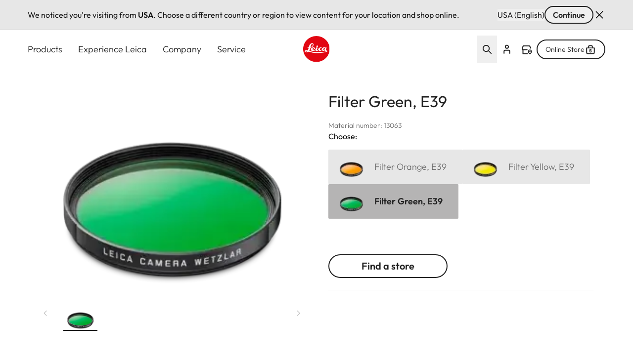

--- FILE ---
content_type: text/css
request_url: https://leica-camera.com/sites/default/files/css/css_BeeRIuL3X53YBXEIocOpSKm1yquUzux4lNq2AU3oV2w.css?delta=0&language=en-SG&theme=leica_redesign_theme&include=eJydVe2O4yAMfKHSPhIyxCG-OhhhaDf39Oe0u1utlJXoSfkTPAMef4IqNk_5D8Ym9RJVz3jD3PQEB5aPyH1CX_v-zVVWz5BTh4Re79TigvWY17BmYH-nZLYCFVKFshxhZ4gYRK4e8mQWbTt09bNUe1OV4JBED7BXO0AfemuSj3Dmn3i5Yb0R3v0qgRj9TB9HWFp3WVHKdq-UlnaEYQjI6mV-aVJ_I6XAeIQvVaYe28uFmdhCo7_5oIvcvWTeDFC1-QgNk9TNW1Ts_KHXfhDULjlFE3-JshbJewbPjBTBV5xQKWXfFlzRuWBg9-2u0wKRchpmP2M7Ct5ckA-3h32QEqXnVjf3XU5jtJk3E-EgPvguQp0GmRSH5VAuvQ1ieS8Z0z4IX3EieJ_UwGW4UYJGwyoy3pWxteHYvgiuSOnlfZr2oLFSecPLYs1nxcBS3SoTDrO-yvp96rM1XQJmrNv_sd7PxtcFe4t8NleA0cz8IFPD1RWK1-HEKkKNiwss8TpMYZtOo-BFStnb8pHMRSr9ldyAXYOg700SpQktto5tOfEgp9nacTMhf46CqfYCfIbeZOdabeIPg3UgSzo9LzPEKvnyWm89JdRHYo9eu8Rus3jdCw74GJFYgmnXtrHF5PRaGF_vv07O3SZNYNIFp5Nuapm97GP7HyHwAwk
body_size: 14405
content:
/* @license GPL-2.0-or-later https://www.drupal.org/licensing/faq */
#language-suggestion-banner{position:relative;background:#E7E7E7;color:#1d1d1f;font-size:16px;padding:12px 0;border-bottom:1px solid #D1D1D1;z-index:101;}.language-banner-inner{display:flex;flex-wrap:wrap;justify-content:space-between;align-items:center;max-width:1920px;margin:0 auto;padding-left:1.25rem;padding-right:1.25rem;gap:12px;}@media (min-width:768px){.language-banner-inner{padding-left:2.5rem;padding-right:2.5rem;}}@media (min-width:1280px){.language-banner-inner{padding-left:3.5rem;padding-right:3.5rem;}}.language-banner-text{font-size:16px;font-weight:400;color:#141414;margin:0;flex:1 1 auto;}.language-banner-actions{display:flex;align-items:center;gap:10px;flex-shrink:0;}.language-banner-actions a{color:#141414;text-decoration:underline;font-weight:500;font-size:16px;}.language-banner-actions .button--secondary{padding:2px 15px;font-size:16px;align-self:center;cursor:pointer;&:disabled{cursor:auto;opacity:.5;}}.language-banner-actions .divider{color:#141414;font-size:16px;}.language-banner-actions .js-dismiss-banner{border:none;font-size:0;cursor:pointer;width:24px;height:24px;background:url(/modules/custom/leica_common/assets/icons/icon-close.svg) no-repeat;}.custom-lang-dropdown{position:relative;font-size:16px;color:#1d1d1f;.js-lang-toggle{display:inline-flex;align-items:center;justify-content:space-between;width:200px;padding:10px 12px;outline:2px solid transparent;border-bottom:1px solid #c4c4c4;background:#fff;cursor:pointer;transition:all 0.2s ease;&::after{content:'';position:absolute;top:15px;right:15px;width:16px;height:16px;background:url(/modules/custom/leica_common/assets/icons/icon-chevron-down.svg) no-repeat right center;transition:all .3s ease-in-out;}}.js-lang-toggle:hover{outline-color:#141414;border-color:transparent;font-weight:600;}.js-lang-toggle:focus,.js-lang-toggle.open{border-bottom:2px solid #141414;outline:none;}.js-lang-toggle.open{&::after{transform:rotate(180deg);}}.lang-dropdown-list{position:absolute;top:100%;left:0;width:100%;margin-top:4px;background:#fff;border:1px solid #e0e0e0;box-shadow:0 4px 12px rgba(0,0,0,0.08);list-style:none;padding:4px 0;z-index:10;font-size:16px;}.lang-dropdown-list li a{display:block;padding:10px 12px;color:#1d1d1f;text-decoration:none;transition:background 0.15s ease;}.lang-dropdown-list li a:hover{background:#f5f5f5;}.hidden{display:none;}}
.ui-helper-hidden{display:none;}.ui-helper-hidden-accessible{border:0;clip:rect(0 0 0 0);height:1px;margin:-1px;overflow:hidden;padding:0;position:absolute;width:1px;}.ui-helper-reset{margin:0;padding:0;border:0;outline:0;line-height:1.3;text-decoration:none;font-size:100%;list-style:none;}.ui-helper-clearfix:before,.ui-helper-clearfix:after{content:"";display:table;border-collapse:collapse;}.ui-helper-clearfix:after{clear:both;}.ui-helper-zfix{width:100%;height:100%;top:0;left:0;position:absolute;opacity:0;}.ui-front{z-index:100;}.ui-state-disabled{cursor:default !important;pointer-events:none;}.ui-icon{display:inline-block;vertical-align:middle;margin-top:-.25em;position:relative;text-indent:-99999px;overflow:hidden;background-repeat:no-repeat;}.ui-widget-icon-block{left:50%;margin-left:-8px;display:block;}.ui-widget-overlay{position:fixed;top:0;left:0;width:100%;height:100%;}
.ui-autocomplete{position:absolute;top:0;left:0;cursor:default;}
.ui-menu{list-style:none;padding:0;margin:0;display:block;outline:0;}.ui-menu .ui-menu{position:absolute;}.ui-menu .ui-menu-item{margin:0;cursor:pointer;}.ui-menu .ui-menu-item-wrapper{position:relative;padding:3px 1em 3px .4em;}.ui-menu .ui-menu-divider{margin:5px 0;height:0;font-size:0;line-height:0;border-width:1px 0 0 0;}.ui-menu .ui-state-focus,.ui-menu .ui-state-active{margin:-1px;}.ui-menu-icons{position:relative;}.ui-menu-icons .ui-menu-item-wrapper{padding-left:2em;}.ui-menu .ui-icon{position:absolute;top:0;bottom:0;left:.2em;margin:auto 0;}.ui-menu .ui-menu-icon{left:auto;right:0;}
.ui-controlgroup{vertical-align:middle;display:inline-block;}.ui-controlgroup > .ui-controlgroup-item{float:left;margin-left:0;margin-right:0;}.ui-controlgroup > .ui-controlgroup-item:focus,.ui-controlgroup > .ui-controlgroup-item.ui-visual-focus{z-index:9999;}.ui-controlgroup-vertical > .ui-controlgroup-item{display:block;float:none;width:100%;margin-top:0;margin-bottom:0;text-align:left;}.ui-controlgroup-vertical .ui-controlgroup-item{box-sizing:border-box;}.ui-controlgroup .ui-controlgroup-label{padding:.4em 1em;}.ui-controlgroup .ui-controlgroup-label span{font-size:80%;}.ui-controlgroup-horizontal .ui-controlgroup-label + .ui-controlgroup-item{border-left:none;}.ui-controlgroup-vertical .ui-controlgroup-label + .ui-controlgroup-item{border-top:none;}.ui-controlgroup-horizontal .ui-controlgroup-label.ui-widget-content{border-right:none;}.ui-controlgroup-vertical .ui-controlgroup-label.ui-widget-content{border-bottom:none;}.ui-controlgroup-vertical .ui-spinner-input{width:calc(100% - 2.4em);}.ui-controlgroup-vertical .ui-spinner .ui-spinner-up{border-top-style:solid;}
.ui-checkboxradio-label .ui-icon-background{box-shadow:inset 1px 1px 1px #ccc;border-radius:.12em;border:none;}.ui-checkboxradio-radio-label .ui-icon-background{width:16px;height:16px;border-radius:1em;overflow:visible;border:none;}.ui-checkboxradio-radio-label.ui-checkboxradio-checked .ui-icon,.ui-checkboxradio-radio-label.ui-checkboxradio-checked:hover .ui-icon{background-image:none;width:8px;height:8px;border-width:4px;border-style:solid;}.ui-checkboxradio-disabled{pointer-events:none;}
.ui-resizable{position:relative;}.ui-resizable-handle{position:absolute;font-size:0.1px;display:block;touch-action:none;}.ui-resizable-disabled .ui-resizable-handle,.ui-resizable-autohide .ui-resizable-handle{display:none;}.ui-resizable-n{cursor:n-resize;height:7px;width:100%;top:-5px;left:0;}.ui-resizable-s{cursor:s-resize;height:7px;width:100%;bottom:-5px;left:0;}.ui-resizable-e{cursor:e-resize;width:7px;right:-5px;top:0;height:100%;}.ui-resizable-w{cursor:w-resize;width:7px;left:-5px;top:0;height:100%;}.ui-resizable-se{cursor:se-resize;width:12px;height:12px;right:1px;bottom:1px;}.ui-resizable-sw{cursor:sw-resize;width:9px;height:9px;left:-5px;bottom:-5px;}.ui-resizable-nw{cursor:nw-resize;width:9px;height:9px;left:-5px;top:-5px;}.ui-resizable-ne{cursor:ne-resize;width:9px;height:9px;right:-5px;top:-5px;}
.ui-button{padding:.4em 1em;display:inline-block;position:relative;line-height:normal;margin-right:.1em;cursor:pointer;vertical-align:middle;text-align:center;-webkit-user-select:none;user-select:none;}.ui-button,.ui-button:link,.ui-button:visited,.ui-button:hover,.ui-button:active{text-decoration:none;}.ui-button-icon-only{width:2em;box-sizing:border-box;text-indent:-9999px;white-space:nowrap;}input.ui-button.ui-button-icon-only{text-indent:0;}.ui-button-icon-only .ui-icon{position:absolute;top:50%;left:50%;margin-top:-8px;margin-left:-8px;}.ui-button.ui-icon-notext .ui-icon{padding:0;width:2.1em;height:2.1em;text-indent:-9999px;white-space:nowrap;}input.ui-button.ui-icon-notext .ui-icon{width:auto;height:auto;text-indent:0;white-space:normal;padding:.4em 1em;}input.ui-button::-moz-focus-inner,button.ui-button::-moz-focus-inner{border:0;padding:0;}
.ui-dialog{position:absolute;top:0;left:0;padding:.2em;outline:0;}.ui-dialog .ui-dialog-titlebar{padding:.4em 1em;position:relative;}.ui-dialog .ui-dialog-title{float:left;margin:.1em 0;white-space:nowrap;width:90%;overflow:hidden;text-overflow:ellipsis;}.ui-dialog .ui-dialog-titlebar-close{position:absolute;right:.3em;top:50%;width:20px;margin:-10px 0 0 0;padding:1px;height:20px;}.ui-dialog .ui-dialog-content{position:relative;border:0;padding:.5em 1em;background:none;overflow:auto;}.ui-dialog .ui-dialog-buttonpane{text-align:left;border-width:1px 0 0 0;background-image:none;margin-top:.5em;padding:.3em 1em .5em .4em;}.ui-dialog .ui-dialog-buttonpane .ui-dialog-buttonset{float:right;}.ui-dialog .ui-dialog-buttonpane button{margin:.5em .4em .5em 0;cursor:pointer;}.ui-dialog .ui-resizable-n{height:2px;top:0;}.ui-dialog .ui-resizable-e{width:2px;right:0;}.ui-dialog .ui-resizable-s{height:2px;bottom:0;}.ui-dialog .ui-resizable-w{width:2px;left:0;}.ui-dialog .ui-resizable-se,.ui-dialog .ui-resizable-sw,.ui-dialog .ui-resizable-ne,.ui-dialog .ui-resizable-nw{width:7px;height:7px;}.ui-dialog .ui-resizable-se{right:0;bottom:0;}.ui-dialog .ui-resizable-sw{left:0;bottom:0;}.ui-dialog .ui-resizable-ne{right:0;top:0;}.ui-dialog .ui-resizable-nw{left:0;top:0;}.ui-draggable .ui-dialog-titlebar{cursor:move;}
.text-align-left{text-align:left;}.text-align-right{text-align:right;}.text-align-center{text-align:center;}.text-align-justify{text-align:justify;}.align-left{float:left;}.align-right{float:right;}.align-center{display:block;margin-right:auto;margin-left:auto;}
.hidden{display:none;}.visually-hidden{position:absolute !important;overflow:hidden;clip:rect(1px,1px,1px,1px);width:1px;height:1px;word-wrap:normal;}.visually-hidden.focusable:active,.visually-hidden.focusable:focus-within{position:static !important;overflow:visible;clip:auto;width:auto;height:auto;}.invisible{visibility:hidden;}
.paragraph .paragraph{margin:0;padding:0}.paragraph:first-child{padding-top:0}.paragraph{padding-bottom:2.5rem;padding-top:2.5rem}@media (min-width:768px){.paragraph{padding-bottom:4rem;padding-top:4rem}}@media (min-width:1280px){.paragraph{padding-bottom:6rem;padding-top:6rem}}.paragraph.paragraph--spacing-t-0{padding-top:0}.paragraph--spacing-b-0-except-last-item:not(:last-of-type),.paragraph.paragraph--spacing-b-0{padding-bottom:0}
.button{align-items:center;align-self:flex-start;border-radius:1.5rem;display:inline-flex;font-size:1.25rem;font-weight:600;justify-content:center;line-height:1.75rem;position:relative}.button:focus-visible{outline-color:rgb(var(--color-focus)/1);outline-offset:2px}.button:focus-visible:where([data-mode=dark-theme-paragraph],[data-mode=dark-theme-paragraph] *){outline-color:rgb(var(--color-focus-light)/1)}@media not all and (min-width:768px){.button__wrapper--mobile-full .button{padding-left:2rem;padding-right:2rem;width:100%}.button__wrapper--mobile-full .button:after{position:absolute;right:1rem}}.button--primary[type=submit]{--tw-bg-opacity:1;background-color:rgb(var(--color-warm-black)/var(--tw-bg-opacity,1))}.button--primary[type=submit]:where([data-mode=dark-theme-paragraph],[data-mode=dark-theme-paragraph] *){--tw-bg-opacity:1;background-color:rgb(var(--color-white)/var(--tw-bg-opacity,1))}.button--primary:after{border-radius:9999px;height:.75rem;width:.75rem;--tw-bg-opacity:1;background-color:rgb(var(--color-leica-red)/var(--tw-bg-opacity,1));--tw-content:"";content:var(--tw-content)}.button--primary:active:after,.button--primary:hover:after{--tw-bg-opacity:1;background-color:rgb(var(--color-white)/var(--tw-bg-opacity,1))}.button--primary:active,.button--primary:hover{--tw-bg-opacity:1;background-color:rgb(var(--color-leica-red)/var(--tw-bg-opacity,1))}.button--primary:active:where([data-mode=dark-theme-paragraph],[data-mode=dark-theme-paragraph] *),.button--primary:hover:where([data-mode=dark-theme-paragraph],[data-mode=dark-theme-paragraph] *){--tw-bg-opacity:1;background-color:rgb(var(--color-leica-red)/var(--tw-bg-opacity,1));--tw-text-opacity:1;color:rgb(var(--color-white)/var(--tw-text-opacity,1))}.button--primary:active{background-color:var(--color-dark-red)}.button--primary.disabled:after{border-width:2px;--tw-border-opacity:1;background-color:transparent;border-color:rgb(var(--color-warm-black)/var(--tw-border-opacity,1))}.button--primary.disabled{cursor:default;pointer-events:none;--tw-bg-opacity:1;background-color:rgb(var(--color-grey-100)/var(--tw-bg-opacity,1));font-weight:400;--tw-text-opacity:1;color:rgb(var(--color-grey-700)/var(--tw-text-opacity,1))}.button--primary.disabled:where([data-mode=dark-theme-paragraph],[data-mode=dark-theme-paragraph] *){--tw-bg-opacity:1;background-color:rgb(var(--color-grey-300)/var(--tw-bg-opacity,1))}.button--primary{--tw-bg-opacity:1;background-color:rgb(var(--color-warm-black)/var(--tw-bg-opacity,1));font-weight:600;padding-left:4rem;padding-right:1rem;--tw-text-opacity:1;color:rgb(var(--color-white)/var(--tw-text-opacity,1))}.button--primary:where([data-mode=dark-theme-paragraph],[data-mode=dark-theme-paragraph] *){--tw-bg-opacity:1;background-color:rgb(var(--color-white)/var(--tw-bg-opacity,1));--tw-text-opacity:1;color:rgb(var(--color-warm-black)/var(--tw-text-opacity,1))}@media not all and (min-width:768px){.button__wrapper--mobile-full .button--primary{padding-left:2rem;padding-right:2rem;width:100%}.button__wrapper--mobile-full .button--primary:after{position:absolute;right:1rem}}.button--secondary-pale{--tw-border-opacity:1;border-color:rgb(var(--color-grey-200)/var(--tw-border-opacity,1))}.button--secondary:active:after,.button--secondary:hover:after{--tw-bg-opacity:1;background-color:rgb(var(--color-leica-red)/var(--tw-bg-opacity,1))}.button--secondary:active,.button--secondary:hover{--tw-border-opacity:1;border-color:rgb(var(--color-warm-black)/var(--tw-border-opacity,1));--tw-bg-opacity:1;background-color:rgb(var(--color-warm-black)/var(--tw-bg-opacity,1));--tw-text-opacity:1;color:rgb(var(--color-white)/var(--tw-text-opacity,1))}.button--secondary:active:where([data-mode=dark-theme-paragraph],[data-mode=dark-theme-paragraph] *),.button--secondary:hover:where([data-mode=dark-theme-paragraph],[data-mode=dark-theme-paragraph] *){--tw-border-opacity:1;border-color:rgb(var(--color-white)/var(--tw-border-opacity,1));--tw-bg-opacity:1;background-color:rgb(var(--color-white)/var(--tw-bg-opacity,1));--tw-text-opacity:1;color:rgb(var(--color-warm-black)/var(--tw-text-opacity,1))}.button--secondary.disabled{border-width:2px;cursor:default;pointer-events:none;--tw-border-opacity:1;background-color:transparent;border-color:rgb(var(--color-grey-600)/var(--tw-border-opacity,1));font-weight:400;--tw-text-opacity:1;color:rgb(var(--color-grey-600)/var(--tw-text-opacity,1))}.button--secondary.disabled:where([data-mode=dark-theme-paragraph],[data-mode=dark-theme-paragraph] *){--tw-border-opacity:1;border-color:rgb(var(--color-grey-400)/var(--tw-border-opacity,1));--tw-text-opacity:1;color:rgb(var(--color-grey-400)/var(--tw-text-opacity,1))}.button--secondary{border-width:2px;font-weight:600;gap:.75rem;padding:.5rem 2rem;--tw-text-opacity:1;color:rgb(var(--color-warm-black)/var(--tw-text-opacity,1))}.button--secondary:active{--tw-border-opacity:1;border-color:rgb(var(--color-grey-400)/var(--tw-border-opacity,1));--tw-bg-opacity:1;background-color:rgb(var(--color-grey-400)/var(--tw-bg-opacity,1))}.button--secondary:where([data-mode=dark-theme-paragraph],[data-mode=dark-theme-paragraph] *){--tw-border-opacity:1;border-color:rgb(var(--color-white)/var(--tw-border-opacity,1));--tw-text-opacity:1;color:rgb(var(--color-white)/var(--tw-text-opacity,1))}.button.button--cta{border-radius:2px;font-weight:400}.button--cta{border-radius:2px;gap:.5rem}.button--cta:hover{font-weight:600}.button--cta:focus-visible{border-bottom-width:2px;--tw-border-opacity:1;border-color:rgb(var(--color-focus)/var(--tw-border-opacity,1))}.button--cta:active{font-weight:600}.button--cta:active,.button--cta:disabled{--tw-text-opacity:1;color:rgb(var(--color-grey-600)/var(--tw-text-opacity,1))}.button--cta:focus-visible:where([data-mode=dark-theme-paragraph],[data-mode=dark-theme-paragraph] *){--tw-border-opacity:1;border-color:rgb(var(--color-focus-light)/var(--tw-border-opacity,1))}.button--cta:active svg path,.button--cta[disabled] svg path{stroke:rgb(var(--color-grey-600)/1)}.button--icon{border-radius:64px;border-width:2px;height:3rem;max-width:3rem;width:100%;--tw-border-opacity:1;background-color:transparent;border-color:rgb(var(--color-warm-black)/var(--tw-border-opacity,1));font-size:0!important;padding:0;transition-duration:.3s;transition-property:color,background-color,border-color,text-decoration-color,fill,stroke;transition-timing-function:cubic-bezier(.4,0,.2,1)}.button--icon:hover{--tw-bg-opacity:1;background-color:rgb(var(--color-warm-black)/var(--tw-bg-opacity,1))}.button--icon:focus-visible{border-width:1px;--tw-border-opacity:1;border-color:rgb(var(--color-focus)/var(--tw-border-opacity,1))}.button--icon:where([data-mode=dark-theme-paragraph],[data-mode=dark-theme-paragraph] *){--tw-border-opacity:1;background-color:rgb(var(--color-white)/.2);border-color:rgb(var(--color-white)/var(--tw-border-opacity,1));--tw-backdrop-blur:blur(16px);-webkit-backdrop-filter:var(--tw-backdrop-blur) var(--tw-backdrop-brightness) var(--tw-backdrop-contrast) var(--tw-backdrop-grayscale) var(--tw-backdrop-hue-rotate) var(--tw-backdrop-invert) var(--tw-backdrop-opacity) var(--tw-backdrop-saturate) var(--tw-backdrop-sepia);backdrop-filter:var(--tw-backdrop-blur) var(--tw-backdrop-brightness) var(--tw-backdrop-contrast) var(--tw-backdrop-grayscale) var(--tw-backdrop-hue-rotate) var(--tw-backdrop-invert) var(--tw-backdrop-opacity) var(--tw-backdrop-saturate) var(--tw-backdrop-sepia)}.button--icon:hover:where([data-mode=dark-theme-paragraph],[data-mode=dark-theme-paragraph] *){--tw-bg-opacity:1;background-color:rgb(var(--color-white)/var(--tw-bg-opacity,1))}.button--icon svg{stroke:rgb(var(--color-warm-black)/1)}.button--icon svg:where([data-mode=dark-theme-paragraph],[data-mode=dark-theme-paragraph] *){stroke:rgb(var(--color-white)/1)}.button--icon svg:hover:where([data-mode=dark-theme-paragraph],[data-mode=dark-theme-paragraph] *){stroke:rgb(var(--color-warm-black)/1)}.button--icon:hover svg{stroke:rgb(var(--color-white)/1)}.button--icon:hover svg:where([data-mode=dark-theme-paragraph],[data-mode=dark-theme-paragraph] *){stroke:rgb(var(--color-warm-black)/1)}.button--icon:active{--tw-border-opacity:1;border-color:rgb(var(--color-grey-400)/var(--tw-border-opacity,1));--tw-bg-opacity:1;background-color:rgb(var(--color-grey-400)/var(--tw-bg-opacity,1))}.button--icon:active:where([data-mode=dark-theme-paragraph],[data-mode=dark-theme-paragraph] *){--tw-border-opacity:1;border-color:rgb(var(--color-grey-200)/var(--tw-border-opacity,1));--tw-bg-opacity:1;background-color:rgb(var(--color-grey-200)/var(--tw-bg-opacity,1))}.button--icon:active svg{stroke:rgb(var(--color-white)/1)}.button--icon:active svg:where([data-mode=dark-theme-paragraph],[data-mode=dark-theme-paragraph] *){stroke:rgb(var(--color-warm-black)/1)}.button--icon:disabled{background-color:rgb(var(--color-white)/.15);border-width:0;cursor:default;pointer-events:none;--tw-backdrop-blur:blur(24px);-webkit-backdrop-filter:var(--tw-backdrop-blur) var(--tw-backdrop-brightness) var(--tw-backdrop-contrast) var(--tw-backdrop-grayscale) var(--tw-backdrop-hue-rotate) var(--tw-backdrop-invert) var(--tw-backdrop-opacity) var(--tw-backdrop-saturate) var(--tw-backdrop-sepia);backdrop-filter:var(--tw-backdrop-blur) var(--tw-backdrop-brightness) var(--tw-backdrop-contrast) var(--tw-backdrop-grayscale) var(--tw-backdrop-hue-rotate) var(--tw-backdrop-invert) var(--tw-backdrop-opacity) var(--tw-backdrop-saturate) var(--tw-backdrop-sepia)}.button--icon:disabled svg{stroke:rgb(var(--color-grey-400)/1)}.button__wrapper--mobile-full{width:100%}@media (min-width:768px){.button__wrapper--mobile-full{width:auto}}
@media (min-width:1280px){.country__list{max-height:848px;max-width:1328px}}.country__list li{display:flex;flex-direction:column;gap:1.5rem}@media (min-width:768px){.country__list li{gap:2rem}}.country__list li .country__items{-moz-column-gap:15px;column-gap:15px;row-gap:1.5rem}@media (min-width:768px){.country__list li .country__items{gap:1.5rem}}@media (min-width:1280px){.country__list li .country__items{max-width:1136px}}.country__wrapper{height:calc(100% - 88px)}@media (min-width:768px){.country__wrapper{height:calc(100% - 122px)}}.gin--horizontal-toolbar .country__content{top:39px}@media (width >= 1024px){.gin--horizontal-toolbar .country__content{top:53px}}.gin--vertical-toolbar .country__content{left:0;top:39px}@media (width >= 1024px){.gin--vertical-toolbar .country__content{left:66px;top:0}}
.flying-account-card__btn .icon__svg{stroke-width:2;stroke:currentcolor}.flying-account-card__btn--active{--tw-bg-opacity:1;background-color:rgb(var(--color-grey-200)/var(--tw-bg-opacity,1))}@media (min-width:768px){.flying-account-card__btn-close .icon-close{overflow:visible}}.flying-account-card__header{--tw-shadow:4px 4px 8px 0px rgba(34,34,34,.2);--tw-shadow-colored:4px 4px 8px 0px var(--tw-shadow-color);box-shadow:var(--tw-ring-offset-shadow,0 0 #0000),var(--tw-ring-shadow,0 0 #0000),var(--tw-shadow)}@media (min-width:1280px){.flying-account-card__header{max-width:432px}}.flying-account-card__header{-webkit-overflow-scrolling:touch;overscroll-behavior:contain}.flying-account-card__header.show{display:block}.flying-account-card .button--primary{margin-bottom:.5rem;width:100%}.flying-account-card__login-form{border-top-width:1px;margin-top:1.25rem;--tw-border-opacity:1;border-color:rgb(var(--color-grey-200)/var(--tw-border-opacity,1));padding-top:2rem}.flying-account-card__login-form fieldset{margin-bottom:1.5rem}.flying-account-card__login-form fieldset:last-of-type{margin-bottom:2rem}.flying-account-card__login-form a{width:100%}@media not all and (min-width:768px){.flying-account-card__login-form a{max-width:336px}}.flying-account-card__login-form .cta{font-size:1.125rem;line-height:1.75rem}
.icon__svg{fill:currentcolor;display:inline-block;height:1.5rem;vertical-align:middle;width:1.5rem}
@keyframes draw-check{to{stroke-dashoffset:0}}input.type-email,input.type-password,input.type-text{background-position:right 1rem center;background-repeat:no-repeat}input.type-email.error,input.type-email.valid,input.type-password.error,input.type-password.valid,input.type-text.error,input.type-text.valid{padding-right:3rem}input.type-email.error,input.type-password.error,input.type-text.error{background-image:url(/themes/custom/leica_redesign_theme/assets/icons/svg/error.svg);--tw-text-opacity:1;color:rgb(var(--color-alert-error)/var(--tw-text-opacity,1));--tw-shadow:0 4px 0 -2px rgb(var(--color-alert-error));--tw-shadow-colored:0 4px 0 -2px var(--tw-shadow-color);box-shadow:var(--tw-ring-offset-shadow,0 0 #0000),var(--tw-ring-shadow,0 0 #0000),var(--tw-shadow)}input.type-email.error::-moz-placeholder,input.type-password.error::-moz-placeholder,input.type-text.error::-moz-placeholder{--tw-text-opacity:1;color:rgb(var(--color-alert-error)/var(--tw-text-opacity,1))}input.type-email.error::placeholder,input.type-password.error::placeholder,input.type-text.error::placeholder{--tw-text-opacity:1;color:rgb(var(--color-alert-error)/var(--tw-text-opacity,1))}input.type-email.valid,input.type-password.valid,input.type-text.valid{background-image:url(/themes/custom/leica_redesign_theme/assets/icons/svg/success.svg)}.checkbox{position:relative}.checkbox input{cursor:pointer;height:0;opacity:0;position:absolute;width:0}.checkbox svg{display:inline-block}.checkbox input:checked~.animated-check path:nth-of-type(2){animation:draw-check .4s ease-out forwards}.status-message.error{--tw-text-opacity:1;color:rgb(var(--color-alert-error)/var(--tw-text-opacity,1))}
.dark-theme .pswp__bg{--tw-bg-opacity:1;background-color:rgb(var(--color-warm-black)/var(--tw-bg-opacity,1))}.light-theme .pswp__bg{--tw-bg-opacity:1;background-color:rgb(var(--color-white)/var(--tw-bg-opacity,1))}.pswp__bg{--tw-backdrop-blur:blur(12px);-webkit-backdrop-filter:var(--tw-backdrop-blur) var(--tw-backdrop-brightness) var(--tw-backdrop-contrast) var(--tw-backdrop-grayscale) var(--tw-backdrop-hue-rotate) var(--tw-backdrop-invert) var(--tw-backdrop-opacity) var(--tw-backdrop-saturate) var(--tw-backdrop-sepia);backdrop-filter:var(--tw-backdrop-blur) var(--tw-backdrop-brightness) var(--tw-backdrop-contrast) var(--tw-backdrop-grayscale) var(--tw-backdrop-hue-rotate) var(--tw-backdrop-invert) var(--tw-backdrop-opacity) var(--tw-backdrop-saturate) var(--tw-backdrop-sepia)}.pswp__img{-o-object-fit:contain;object-fit:contain}.pswp .pswp__top-bar{display:block;padding:1.5rem 2rem;pointer-events:auto}@media (min-width:768px){.pswp .pswp__top-bar{padding-left:2.5rem;padding-right:2.5rem}}@media (min-width:1280px){.pswp .pswp__top-bar{padding-left:5.5rem;padding-right:5.5rem}}.pswp .pswp__preloader{left:50%;position:absolute;top:1rem;--tw-translate-x:-50%;transform:translate(var(--tw-translate-x),var(--tw-translate-y)) rotate(var(--tw-rotate)) skewX(var(--tw-skew-x)) skewY(var(--tw-skew-y)) scaleX(var(--tw-scale-x)) scaleY(var(--tw-scale-y))}.pswp .pswp__button{height:auto}.pswp .pswp__button svg{height:1.5rem;margin-right:.5rem;width:1.5rem;stroke:rgb(var(--color-white)/1)}.pswp .pswp__button--arrow{background-color:rgb(var(--color-grey-200)/.3);border-color:rgb(var(--color-white)/.4);border-radius:9999px;border-style:solid;border-width:1px;height:2.5rem;margin:0;transition-duration:.15s;transition-property:color,background-color,border-color,text-decoration-color,fill,stroke;transition-timing-function:cubic-bezier(.4,0,.2,1);width:2.5rem}.pswp .pswp__button--arrow:hover{border-color:transparent}.pswp .pswp__button--arrow:focus{border-color:rgb(var(--color-white)/.4);border-style:solid;border-width:1px;outline-color:rgb(var(--color-focus)/1)}@media (min-width:1280px){.pswp .pswp__button--arrow{height:3.5rem;width:3.5rem;--tw-backdrop-blur:blur(12px);-webkit-backdrop-filter:var(--tw-backdrop-blur) var(--tw-backdrop-brightness) var(--tw-backdrop-contrast) var(--tw-backdrop-grayscale) var(--tw-backdrop-hue-rotate) var(--tw-backdrop-invert) var(--tw-backdrop-opacity) var(--tw-backdrop-saturate) var(--tw-backdrop-sepia);backdrop-filter:var(--tw-backdrop-blur) var(--tw-backdrop-brightness) var(--tw-backdrop-contrast) var(--tw-backdrop-grayscale) var(--tw-backdrop-hue-rotate) var(--tw-backdrop-invert) var(--tw-backdrop-opacity) var(--tw-backdrop-saturate) var(--tw-backdrop-sepia)}.pswp .pswp__button--arrow:hover{--tw-bg-opacity:1;background-color:rgb(var(--color-warm-black)/var(--tw-bg-opacity,1))}.pswp .pswp__button--arrow:focus{background-color:rgb(var(--color-grey-200)/.3)}}.pswp .pswp__button--arrow svg{margin:.875rem}@media (min-width:1280px){.pswp .pswp__button--arrow svg{stroke:rgb(var(--color-warm-black)/1)}}.pswp .pswp__button--arrow:hover svg{stroke:rgb(var(--color-white)/1)}@media (min-width:1280px){.pswp .pswp__button--arrow:active{--tw-bg-opacity:1;background-color:rgb(var(--color-grey-400)/var(--tw-bg-opacity,1))}}.pswp .pswp__button--arrow--prev{left:2.5rem}.pswp .pswp__button--arrow--next{right:2.5rem}.pswp .pswp__button--close{align-items:center;display:flex;font-size:0;margin:0;white-space:nowrap;width:auto;--tw-text-opacity:1;color:rgb(var(--color-white)/var(--tw-text-opacity,1))}@media not all and (min-width:1280px){.pswp .pswp__button--close{bottom:1.5rem;position:fixed;right:.5rem}}@media (min-width:1280px){.pswp .pswp__button--close{float:right;font-size:1.25rem;line-height:1.75rem}}.pswp .pswp__button--download-button{align-items:center;display:flex;float:left;font-size:1.25rem;line-height:1.75rem;white-space:nowrap;width:auto;--tw-text-opacity:1;color:rgb(var(--color-white)/var(--tw-text-opacity,1))}.light-theme .pswp .pswp__counter{--tw-text-opacity:1;color:rgb(var(--color-warm-black)/var(--tw-text-opacity,1))}.pswp .pswp__counter{bottom:1.25rem;font-family:FontProduktdesign;font-size:1.125rem;left:1.25rem;line-height:1.75rem;position:fixed}@media (min-width:1280px){.pswp .pswp__counter{display:none}}.pswp.light-theme .pswp__button--close svg{stroke:rgb(var(--color-warm-black)/1)}.pswp.light-theme .pswp__button--close{--tw-text-opacity:1;color:rgb(var(--color-warm-black)/var(--tw-text-opacity,1))}@media not all and (min-width:1280px){.pswp.light-theme .pswp__button svg{stroke:rgb(var(--color-warm-black)/1)}}.pswp.light-theme .pswp__counter{text-shadow:none}.light-theme .pswp__custom-caption,.pswp.light-theme .pswp__counter{--tw-text-opacity:1;color:rgb(var(--color-warm-black)/var(--tw-text-opacity,1))}.pswp__custom-caption{bottom:4rem;--tw-translate-x:-50%;font-size:.875rem;font-weight:300;line-height:1.25rem;--tw-text-opacity:1;color:rgb(var(--color-white)/var(--tw-text-opacity,1))}.pswp__custom-caption,.pswp__thumbnails{left:50%;position:absolute;transform:translate(var(--tw-translate-x),var(--tw-translate-y)) rotate(var(--tw-rotate)) skewX(var(--tw-skew-x)) skewY(var(--tw-skew-y)) scaleX(var(--tw-scale-x)) scaleY(var(--tw-scale-y))}.pswp__thumbnails{bottom:1.25rem;display:flex;--tw-translate-x:-50%;align-items:center;gap:1rem;justify-content:center}.pswp__thumbnail{background-size:contain;border-radius:.125rem;cursor:pointer;height:4.5rem;opacity:.5;width:5.5rem}.pswp__thumbnail--active,.pswp__thumbnail:hover{border-bottom-width:2px;--tw-border-opacity:1;border-color:rgb(var(--color-warm-black)/var(--tw-border-opacity,1));opacity:1}.pswp__bullets-indicator{bottom:1.5rem;display:flex;left:50%;position:absolute;--tw-translate-x:-50%;align-items:flex-start;justify-content:center;transform:translate(var(--tw-translate-x),var(--tw-translate-y)) rotate(var(--tw-rotate)) skewX(var(--tw-skew-x)) skewY(var(--tw-skew-y)) scaleX(var(--tw-scale-x)) scaleY(var(--tw-scale-y))}@media not all and (min-width:1280px){.pswp__bullets-indicator{display:none}}.pswp__bullet{background-color:transparent;height:1.5rem;margin:0;opacity:1;outline-width:0;padding:.25rem .5rem 0;text-align:center;transition-duration:.15s;transition-property:all;transition-timing-function:cubic-bezier(.4,0,.2,1);width:1.5rem}.pswp__bullet:hover{--tw-bg-opacity:1;background-color:rgb(var(--color-grey-500)/var(--tw-bg-opacity,1))}.pswp__bullet:hover:after{content:var(--tw-content);height:.5rem;--tw-border-opacity:1;border-color:rgb(var(--color-leica-red)/var(--tw-border-opacity,1))}.pswp__bullet:focus{border-radius:.125rem;outline-color:rgb(var(--color-focus)/1)}.pswp__bullet:focus-visible{border-style:none;outline-color:rgb(var(--color-focus)/1)}.pswp__bullet:focus-visible:where([data-mode=dark-theme-paragraph],[data-mode=dark-theme-paragraph] *){--tw-border-opacity:1;border-color:rgb(var(--color-focus-light)/var(--tw-border-opacity,1))}.pswp__bullet:after{border-radius:.125rem;border-style:solid;border-width:1px;display:inline-block;height:.25rem;width:0;--tw-border-opacity:1;border-color:rgb(var(--color-grey-100)/var(--tw-border-opacity,1));transition-duration:.15s;transition-property:all;transition-timing-function:cubic-bezier(.4,0,.2,1);vertical-align:top;--tw-content:"";content:var(--tw-content)}.light-theme .pswp__bullet:after{--tw-border-opacity:1;border-color:rgb(var(--color-warm-black)/var(--tw-border-opacity,1))}.pswp__bullet--active{background-color:transparent;transform:none}.pswp__bullet--active:hover{--tw-bg-opacity:1;background-color:rgb(var(--color-grey-500)/var(--tw-bg-opacity,1))}.pswp__bullet--active:hover:after{content:var(--tw-content);--tw-border-opacity:1;border-color:rgb(var(--color-leica-red)/var(--tw-border-opacity,1))}.pswp__bullet--active:after{height:1rem;--tw-border-opacity:1;border-color:rgb(var(--color-white)/var(--tw-border-opacity,1))}.pswp.gallery-lightbox .pswp__bullets-indicator{display:none}.pswp.gallery-lightbox .pswp__custom-caption{bottom:8rem}@media not all and (min-width:1280px){.pswp.pswp--open{z-index:2247483647!important}.pswp.pswp--open .pswp__button--arrow--prev.pswp__button{left:auto;right:6.5rem}}.pswp.pswp--open .pswp__button--arrow{visibility:visible}@media not all and (min-width:1280px){.pswp.pswp--open .pswp__button--arrow{border-width:0;bottom:1.5rem;position:fixed;right:4rem;top:auto}}
.media-lightbox a:after{background-color:rgb(var(--color-warm-black)/.2);border-radius:9999px;content:url("[data-uri]");display:block;height:1.5rem;line-height:1;padding:.25rem;position:absolute;right:1rem;top:1rem;width:1.5rem;--tw-backdrop-blur:blur(24px);-webkit-backdrop-filter:var(--tw-backdrop-blur) var(--tw-backdrop-brightness) var(--tw-backdrop-contrast) var(--tw-backdrop-grayscale) var(--tw-backdrop-hue-rotate) var(--tw-backdrop-invert) var(--tw-backdrop-opacity) var(--tw-backdrop-saturate) var(--tw-backdrop-sepia);backdrop-filter:var(--tw-backdrop-blur) var(--tw-backdrop-brightness) var(--tw-backdrop-contrast) var(--tw-backdrop-grayscale) var(--tw-backdrop-hue-rotate) var(--tw-backdrop-invert) var(--tw-backdrop-opacity) var(--tw-backdrop-saturate) var(--tw-backdrop-sepia)}@media (min-width:1280px){.media-lightbox a:after{display:none}.media-lightbox a:hover:after{display:block}}.media-lightbox a{position:relative}.media-lightbox.media--type-flexible-image a:before,.media-lightbox.media--type-image a:before,.media-lightbox.media--type-pim-proof-of-performance a:before{background-color:transparent;bottom:0;left:0;position:absolute;right:0;top:0;transition-duration:.5s;transition-property:all;transition-timing-function:cubic-bezier(.4,0,.2,1);z-index:10;--tw-content:"";content:var(--tw-content)}.media-lightbox.media--type-flexible-image a img,.media-lightbox.media--type-image a img,.media-lightbox.media--type-pim-proof-of-performance a img{--tw-scale-x:1;--tw-scale-y:1;transform:translate(var(--tw-translate-x),var(--tw-translate-y)) rotate(var(--tw-rotate)) skewX(var(--tw-skew-x)) skewY(var(--tw-skew-y)) scaleX(var(--tw-scale-x)) scaleY(var(--tw-scale-y));transition-duration:.5s;transition-property:all;transition-timing-function:cubic-bezier(.4,0,.2,1)}.media-lightbox.media--type-flexible-image a:hover:before,.media-lightbox.media--type-image a:hover:before,.media-lightbox.media--type-pim-proof-of-performance a:hover:before{background-color:rgb(var(--color-warm-black)/.3)}.media-lightbox.media--type-flexible-image a:hover img,.media-lightbox.media--type-image a:hover img,.media-lightbox.media--type-pim-proof-of-performance a:hover img{--tw-scale-x:1.05;--tw-scale-y:1.05;transform:translate(var(--tw-translate-x),var(--tw-translate-y)) rotate(var(--tw-rotate)) skewX(var(--tw-skew-x)) skewY(var(--tw-skew-y)) scaleX(var(--tw-scale-x)) scaleY(var(--tw-scale-y))}
.menu--account{display:none;line-height:1.5}@media (min-width:1280px){.menu--account{display:flex}}.mobile-menu-opened .menu--account{display:block}.menu--account .menu{align-items:center;display:flex;flex-wrap:wrap}@media (min-width:1280px){.menu--account .menu{gap:.5rem;justify-content:center}}.menu--account .menu-item{width:100%}@media (min-width:1280px){.menu--account .menu-item{padding:0;width:auto}}.menu--account .menu-item>a{display:inline-block;font-size:1rem;font-weight:300;line-height:1.375;padding:.5rem 1.5rem}@media (min-width:768px){.menu--account .menu-item>a{padding-left:2.5rem;padding-right:2.5rem}}@media (min-width:1280px){.menu--account .menu-item>a{border-radius:9999px;border-width:2px;font-size:.875rem;line-height:1.25rem;line-height:2;padding:.25rem 1rem}.menu--account .menu-item>a:hover{--tw-border-opacity:1;border-color:rgb(var(--color-warm-black)/var(--tw-border-opacity,1));--tw-bg-opacity:1;background-color:rgb(var(--color-warm-black)/var(--tw-bg-opacity,1));--tw-text-opacity:1;color:rgb(var(--color-white)/var(--tw-text-opacity,1))}.menu--account .menu-item>a:not(.btn){border-radius:0;border-style:none;font-size:0;padding:1rem .5rem}.menu--account .menu-item>a:not(.btn):hover{border-style:none;--tw-bg-opacity:1;background-color:rgb(var(--color-grey-200)/var(--tw-bg-opacity,1));--tw-text-opacity:1;color:rgb(var(--color-warm-black)/var(--tw-text-opacity,1))}}.menu--account .menu-item>a .menu_link_content{display:inline-block;float:left;margin-left:0;margin-right:.5rem}@media (min-width:1280px){.menu--account .menu-item>a .menu_link_content{float:right;margin-right:0}}.menu--account .menu-item>a .icon__svg{display:none}@media (min-width:1280px){.menu--account .menu-item>a .icon__svg{display:inline-block}}.mobile-navigation--opened .menu--account{display:block}.mobile-navigation--opened .menu--account .menu{align-items:flex-start;flex-direction:column}
.newsletter__content--full{margin:auto}@media (min-width:1280px){.newsletter__content--full{padding-left:0;padding-right:0}}.block-block-content .newsletter.paragraph{padding-top:2.5rem}@media (min-width:768px){.block-block-content .newsletter.paragraph{padding-top:4rem}}@media (min-width:1280px){.block-block-content .newsletter.paragraph{padding-top:6rem}}.newsletter img{width:100%}
.newsletter__popup form{-moz-column-gap:1rem;column-gap:1rem;display:grid;grid-template-columns:repeat(1,minmax(0,1fr));row-gap:1.5rem}@media (min-width:768px){.newsletter__popup form{grid-template-columns:repeat(2,minmax(0,1fr))}}.newsletter__popup form label{font-size:1rem;font-weight:500;line-height:1.375;--tw-text-opacity:1;color:rgb(var(--color-black)/var(--tw-text-opacity,1))}.newsletter__popup form .form-email{max-width:100%;width:100%}.newsletter__popup form .form-actions,.newsletter__popup form .form-type-email,.newsletter__popup form p{font-size:.875rem;line-height:1.25rem;--tw-text-opacity:1;color:rgb(var(--color-grey-600)/var(--tw-text-opacity,1))}@media (min-width:768px){.newsletter__popup form .form-actions,.newsletter__popup form .form-type-email,.newsletter__popup form p{grid-column:span 2/span 2}}.newsletter__popup form .form-actions{align-items:center;display:flex;flex-direction:column-reverse;gap:1.5rem;margin-top:.5rem}@media (min-width:768px){.newsletter__popup form .form-actions{flex-direction:row-reverse;gap:2rem}}.newsletter__popup form .button{width:100%}@media (min-width:768px){.newsletter__popup form .button{width:50%}}
.newsletter__subscription .newsletter-subscription-form{align-items:center;display:flex;gap:1.5rem}@media (min-width:1280px){.newsletter__subscription .newsletter-subscription-form{max-width:600px}}.newsletter__subscription .newsletter-subscription-form .form-type-email{width:100%}.newsletter__subscription .newsletter-subscription-form .form-type-email label{height:1px;margin:-1px;overflow:hidden;padding:0;position:absolute;width:1px;clip:rect(0,0,0,0);border-width:0;white-space:nowrap}
.node.dark-theme{--tw-bg-opacity:1;background-color:rgb(var(--color-black)/var(--tw-bg-opacity,1))}.node.dark-theme .entity-moderation-form__item{--tw-text-opacity:1;color:rgb(var(--color-black)/var(--tw-text-opacity,1))}.node{--tw-bg-opacity:1;background-color:rgb(var(--color-white)/var(--tw-bg-opacity,1))}
.paragraph:where([data-mode=dark-theme-paragraph],[data-mode=dark-theme-paragraph] *){--tw-bg-opacity:1;background-color:rgb(var(--color-black)/var(--tw-bg-opacity,1));--tw-text-opacity:1;color:rgb(var(--color-white)/var(--tw-text-opacity,1))}
.gallery__main-splide-slider .splide__arrows{float:right;height:1.5rem;position:relative;width:7rem}.gallery__main-splide-slider .splide__track{margin-bottom:1.5rem}.gallery__main-splide-slider--items-counter{font-family:FontProduktdesign;font-size:1.125rem;font-weight:400;line-height:1.75rem;margin-top:.75rem}@media (min-width:1280px){.gallery__main-splide-slider--items-counter{display:none}}.gallery__main-splide-slider img{max-width:600px}.gallery__thumbnails .media-lightbox{pointer-events:none}.gallery__thumbnails .splide__slide:hover{border-radius:0!important}.gallery__thumbnails .splide__slide:focus{outline:2px solid transparent!important;outline-offset:2px!important}.gallery__thumbnails .splide__slide:focus-visible{border-radius:.5rem;outline-color:rgb(var(--color-focus)/1);outline-offset:-2px;outline-style:solid;outline-width:2px}.gallery__thumbnails .splide__slide.is-active:focus-visible{border-radius:0}.gallery__thumbnails .splide__track{margin-left:calc(5.5rem - 16px)}.gallery__thumbnails .splide__track>.splide__list>.splide__slide{width:calc(20% - 16px)!important}.gallery__thumbnails .splide__track>.splide__list>.splide__slide a{pointer-events:none}.gallery__thumbnails .splide__track>.splide__list>.splide__slide a:focus-visible{outline-color:rgb(var(--color-grey-800)/1)}.gallery__thumbnails .splide__track>.splide__list>.splide__slide img{max-height:4.5rem;opacity:.5;width:auto}.gallery__thumbnails .splide__track>.splide__list>.splide__slide.is-active{border-width:0 0 2px;opacity:1}.gallery__thumbnails .splide__track>.splide__list>.splide__slide.is-active img{opacity:1}.gallery__thumbnails .splide__track>.splide__list>.splide__slide:hover{border-width:0 0 2px;--tw-border-opacity:1;border-color:rgb(var(--color-warm-black)/var(--tw-border-opacity,1));opacity:1}.gallery__thumbnails .splide__track{margin-right:5.5rem}.gallery__thumbnails .splide__arrow{bottom:3px;height:4.5rem;justify-content:center;padding:1rem;top:auto;transform:none;width:4.5rem}.gallery__thumbnails{display:none}@media (min-width:1280px){.gallery__thumbnails{display:block}}
.product-gallery-navigation.splide__arrows .splide__arrow--next{left:auto}.product-gallery-navigation.splide__arrows .splide__arrow{background-color:transparent;border:2px solid transparent;border-radius:0;height:2.5rem;justify-content:center;padding:2rem .5rem;transition-duration:.15s;transition-property:color,background-color,border-color,text-decoration-color,fill,stroke;transition-timing-function:cubic-bezier(.4,0,.2,1);width:2.5rem}.product-gallery-navigation.splide__arrows .splide__arrow:hover{--tw-bg-opacity:1;background-color:rgb(var(--color-warm-black)/var(--tw-bg-opacity,1))}.product-gallery-navigation.splide__arrows .splide__arrow:active{border-color:transparent;border-radius:0;--tw-bg-opacity:1;background-color:rgb(var(--color-grey-400)/var(--tw-bg-opacity,1));--tw-text-opacity:1;color:rgb(var(--color-warm-black)/var(--tw-text-opacity,1))}.product-gallery-navigation.splide__arrows .splide__arrow:disabled{background-color:transparent!important;border-color:transparent!important;opacity:.3!important}.product-gallery-navigation.splide__arrows .splide__arrow:hover:not(:disabled){--tw-text-opacity:1;color:rgb(var(--color-white)/var(--tw-text-opacity,1))}.product-gallery-navigation.splide__arrows .splide__arrow svg{margin:0;fill:currentColor;stroke:none}.product-gallery-navigation.splide__arrows .splide__arrow:hover .splide__arrow__line{background-color:transparent}.splide.is-focus-in .splide__arrow:focus{border-radius:.125rem!important;outline-color:rgb(var(--color-focus)/1)!important;outline-width:2px!important}
.product-hero__buttonbar a.button--shop-now{display:none}.show-buy-button .product-hero__buttonbar a.button--shop-now{display:inline-flex}
.product-item-picker:after{background-color:transparent;border-radius:9999px;display:block;height:.25rem;width:.25rem;--tw-content:"";content:var(--tw-content)}.product-item-picker:hover:after{border-style:solid;border-width:1px;--tw-border-opacity:1;border-color:rgb(var(--color-grey-400)/var(--tw-border-opacity,1))}.product-item-picker.product-variant-active{--tw-bg-opacity:1;background-color:rgb(var(--color-grey-300)/var(--tw-bg-opacity,1))}.product-item-picker.product-variant-active:after{--tw-border-opacity:1;border-color:rgb(var(--color-leica-red)/var(--tw-border-opacity,1));--tw-bg-opacity:1;background-color:rgb(var(--color-leica-red)/var(--tw-bg-opacity,1))}.product-item-picker .field--name-external-title{display:none}.product-item-picker img{aspect-ratio:3/2;-o-object-fit:contain;object-fit:contain}
.ui-widget-content.ui-autocomplete{border-style:none!important;left:0!important;margin-top:var(--gin-toolbar-y-offset,0);max-height:calc(100% - 100px - var(--gin-toolbar-y-offset,0px));overflow:auto;position:fixed;top:100px!important;width:100%!important;--tw-bg-opacity:1;background-color:rgb(var(--color-white)/var(--tw-bg-opacity,1));font-family:inherit;padding-top:.5rem}@media (min-width:768px){.ui-widget-content.ui-autocomplete{max-height:calc(100% - 108px - var(--gin-toolbar-y-offset,0px));padding-top:1rem;top:108px!important}}@media (min-width:1280px){.ui-widget-content.ui-autocomplete{max-height:calc(100% - 176px - var(--gin-toolbar-y-offset,0px));padding-top:0;top:176px!important}.ui-widget-content.ui-autocomplete .ui-menu-item{min-height:6rem;padding-bottom:.5rem;padding-top:.5rem}}.ui-widget-content.ui-autocomplete .ui-menu-item .info-wrapper{display:flex;flex-direction:column;padding-bottom:.75rem;padding-top:.75rem}@media (min-width:768px){.ui-widget-content.ui-autocomplete .ui-menu-item .info-wrapper{padding-bottom:1rem;padding-top:1rem}}@media (min-width:1280px){.ui-widget-content.ui-autocomplete .ui-menu-item .info-wrapper{padding-bottom:1.5rem;padding-top:1.5rem}}.ui-widget-content.ui-autocomplete .ui-menu-item label{font-size:.75rem;font-weight:400;line-height:1rem;text-transform:uppercase;--tw-text-opacity:1;color:rgb(var(--color-grey-600)/var(--tw-text-opacity,1))}@media (min-width:1280px){.ui-widget-content.ui-autocomplete .ui-menu-item label{font-size:.875rem;line-height:1.25rem}}.ui-widget-content.ui-autocomplete .ui-menu-item a{align-items:center;display:flex;flex-direction:row;flex-wrap:nowrap;font-size:1rem;font-weight:600;justify-content:flex-start;line-height:1.375;margin-left:auto;margin-right:auto;max-width:calc(100% - 40px);min-height:4rem;padding:0;position:relative;--tw-text-opacity:1;color:rgb(var(--color-warm-black)/var(--tw-text-opacity,1))}@media (min-width:768px){.ui-widget-content.ui-autocomplete .ui-menu-item a{font-size:1.125rem;height:4.5rem;line-height:1.75rem;max-width:calc(100% - 80px)}}@media (min-width:1280px){.ui-widget-content.ui-autocomplete .ui-menu-item a{font-size:1.25rem;height:6rem;line-height:1.75rem;max-width:var(--container-narrow-desktop)}}.ui-widget-content.ui-autocomplete .ui-menu-item a.ui-state-active{background-color:transparent;border-style:none;--tw-shadow:0 0 #0000;--tw-shadow-colored:0 0 #0000;box-shadow:var(--tw-ring-offset-shadow,0 0 #0000),var(--tw-ring-shadow,0 0 #0000),var(--tw-shadow)}.ui-widget-content.ui-autocomplete .ui-menu-item a.onsite-search-no-image.document{padding-left:4rem}.ui-widget-content.ui-autocomplete .ui-menu-item a.onsite-search-no-image.document:before{background-image:url(/themes/custom/leica_redesign_theme/assets/icons/svg/download-file.svg);background-position:50%;background-repeat:no-repeat;bottom:0;display:inline-block;height:3rem;left:0;margin-bottom:auto;margin-top:auto;position:absolute;top:0;width:3rem;--tw-content:"";content:var(--tw-content)}.ui-widget-content.ui-autocomplete .ui-menu-item a.onsite-search-no-image.document:hover:before{background-image:url(/themes/custom/leica_redesign_theme/assets/icons/svg/download-file-hover.svg);content:var(--tw-content)}@media (min-width:1280px){.ui-widget-content.ui-autocomplete .ui-menu-item a.onsite-search-no-image.document{padding-left:4.5rem}}.ui-widget-content.ui-autocomplete .ui-menu-item a img{max-width:4.5rem}@media (min-width:768px){.ui-widget-content.ui-autocomplete .ui-menu-item a img{max-width:6rem}}@media (min-width:1280px){.ui-widget-content.ui-autocomplete .ui-menu-item a img{max-width:9rem}}.ui-widget-content.ui-autocomplete .ui-menu-item a img+.info-wrapper{margin-left:.75rem}@media (min-width:768px){.ui-widget-content.ui-autocomplete .ui-menu-item a img+.info-wrapper{margin-left:1.5rem}}.ui-widget-content.ui-autocomplete .ui-menu-item:last-of-type{margin-left:auto;margin-right:auto;max-width:calc(100% - 40px);padding-bottom:2rem;padding-top:2rem;pointer-events:none}@media (min-width:768px){.ui-widget-content.ui-autocomplete .ui-menu-item:last-of-type{max-width:calc(100% - 80px)}}@media (min-width:1280px){.ui-widget-content.ui-autocomplete .ui-menu-item:last-of-type{max-width:var(--container-narrow-desktop)}}.ui-widget-content.ui-autocomplete .ui-menu-item:last-of-type a{align-items:center;border-radius:1.5rem;display:inline-flex;flex-direction:row;gap:2.5rem;height:auto;max-width:none;min-height:0;pointer-events:auto;width:100%;--tw-bg-opacity:1;background-color:rgb(var(--color-warm-black)/var(--tw-bg-opacity,1));font-size:1.25rem;line-height:1.75rem;padding:.625rem 1rem .625rem 4rem;--tw-text-opacity:1;color:rgb(var(--color-white)/var(--tw-text-opacity,1))}.ui-widget-content.ui-autocomplete .ui-menu-item:last-of-type a:after{border-radius:9999px;height:.75rem;width:.75rem;--tw-bg-opacity:1;background-color:rgb(var(--color-leica-red)/var(--tw-bg-opacity,1));--tw-content:"";content:var(--tw-content)}.ui-widget-content.ui-autocomplete .ui-menu-item:last-of-type a:hover{--tw-bg-opacity:1;background-color:rgb(var(--color-leica-red)/var(--tw-bg-opacity,1));--tw-text-opacity:1;color:rgb(var(--color-white)/var(--tw-text-opacity,1))}.ui-widget-content.ui-autocomplete .ui-menu-item:last-of-type a:hover:after{content:var(--tw-content);--tw-bg-opacity:1;background-color:rgb(var(--color-white)/var(--tw-bg-opacity,1))}.ui-widget-content.ui-autocomplete .ui-menu-item:last-of-type a:focus{outline-color:rgb(var(--color-focus)/1);outline-style:solid;outline-width:2px}@media (min-width:768px){.ui-widget-content.ui-autocomplete .ui-menu-item:last-of-type a{width:-moz-fit-content;width:fit-content}}@media screen and (width < 768px){.ui-widget-content.ui-autocomplete .ui-menu-item:last-of-type a{padding-left:2rem;padding-right:2rem;width:100%}.ui-widget-content.ui-autocomplete .ui-menu-item:last-of-type a:after{position:absolute;right:1rem}}.ui-widget-content.ui-autocomplete .ui-menu-item:hover:not(:last-of-type){border-style:none;margin:0;--tw-bg-opacity:1;background-color:rgb(var(--color-grey-100)/var(--tw-bg-opacity,1));--tw-shadow:0 0 #0000;--tw-shadow-colored:0 0 #0000;box-shadow:var(--tw-ring-offset-shadow,0 0 #0000),var(--tw-ring-shadow,0 0 #0000),var(--tw-shadow)}
@media (min-width:1280px){.search-block__main-wrapper{max-width:880px}}.search-block input[type=text]{caret-color:rgb(var(--color-leica-red)/1);max-width:none;padding:.25rem .125rem .25rem 0;width:calc(100% - 8px)}.search-block input[type=text],.search-block input[type=text]:focus{--tw-border-opacity:1;border-bottom-color:rgb(var(--color-focus)/var(--tw-border-opacity,1))}@media (min-width:768px){.search-block input[type=text]{font-size:1.5rem;line-height:2rem}}@media (min-width:1280px){.search-block input[type=text]{font-size:3.375rem;line-height:1.1}}.search-block__onsite-search{top:var(--gin-toolbar-y-offset)}.header-sticky .search-block__onsite-search{top:0}.search-block__onsite-search.show{display:block;z-index:20}.search-block__btn-search{background-image:url(/themes/custom/leica_redesign_theme/assets/icons/sprite-icons/icon-arrow-right.svg);background-position:50%;background-repeat:no-repeat;background-size:50% 50%;border-radius:16rem;border-width:2px;cursor:pointer;font-size:0;height:2.5rem;margin-left:auto;margin-top:auto;width:2.5rem}.search-block__btn-search:disabled{border-style:none;opacity:.5}@media (min-width:768px){.search-block__btn-search{margin-bottom:auto;margin-top:auto}}.search-block__btn-clear-text{background-image:url(/themes/custom/leica_redesign_theme/assets/icons/sprite-icons/icon-close.svg);background-position:50%;background-repeat:no-repeat;background-size:contain;border-radius:.25rem;bottom:0;cursor:pointer;font-size:0;height:1rem;margin-bottom:auto;margin-left:-1.5rem;margin-top:auto;position:absolute;right:1.25rem;top:0;width:1rem}@media (min-width:1280px){.search-block__btn-close{right:55px}}.search-block .leica-search-onsite-search-form{display:flex}.search-block .leica-search-onsite-search-form .form-type-textfield{flex:1 1 0%;position:relative}
select{background-image:url(/themes/custom/leica_redesign_theme/assets/icons/sprite-icons/icon-chevron-down.svg);background-position:right 1.5rem center;background-repeat:no-repeat}
.shopping-page__horizontal-tabs__link.active{font-weight:600;position:relative}.shopping-page__horizontal-tabs__link.active:after{border-radius:1rem;bottom:0;height:.125rem;left:0;position:absolute;width:100%;z-index:10;--tw-bg-opacity:1;background-color:rgb(var(--color-warm-black)/var(--tw-bg-opacity,1));--tw-content:"";content:var(--tw-content)}
@media not all and (min-width:768px){.menu-type-sidenav_level .menu-level-3>li.menu-item-type--product_thumbnail>.menu-item-inner>.menu-item-title,.menu-type-sidenav_level .menu-level-3>li.menu-item-type--product_thumbnail>.menu-item-inner>a{position:static}.menu-type-sidenav_level .menu-level-3>li.menu-item-type--product_thumbnail>.menu-item-inner{align-items:center;padding-left:7rem;padding-right:1rem}.menu-type-sidenav_level .menu-level-3>li.menu-item-type--product_thumbnail>.menu-type-product_thumbnail>.field--name-field-menu-item-thumbnail{padding:0}.menu-type-sidenav_level .menu-level-3>li.menu-item-type--product_thumbnail{aspect-ratio:auto;display:flex;flex-basis:100%;flex-direction:row-reverse;justify-content:flex-end}}.menu-type-sidenav_level .mega-menu-content__wrapper.no-scroll{overflow:unset}.menu-type-sidenav_level{--tw-bg-opacity:1;background-color:rgb(var(--color-grey-100)/var(--tw-bg-opacity,1))}
.text-field a:not(.ck-anchor,.button--secondary,.toggle){border-radius:1px;font-weight:700;margin-bottom:1rem;margin-top:1rem;text-decoration-line:underline}.text-field a:not(.ck-anchor,.button--secondary,.toggle):visited{color:rgb(var(--color-grey-600))}.text-field a:not(.ck-anchor,.button--secondary,.toggle):hover{--tw-text-opacity:1;color:rgb(var(--color-leica-red)/var(--tw-text-opacity,1))}.text-field a:not(.ck-anchor,.button--secondary,.toggle):active,.text-field a:not(.ck-anchor,.button--secondary,.toggle):focus{--tw-text-opacity:1;color:rgb(var(--color-grey-600)/var(--tw-text-opacity,1))}.text-field a:not(.ck-anchor,.button--secondary,.toggle):active{color:var(--color-dark-red)}.text-field ol{list-style-type:decimal;padding-left:1.75rem}.text-field ol li{font-size:1.125rem;font-weight:300;line-height:1.75rem}.text-field>ol,.text-field>ul{margin-bottom:1.25rem}.text-field ul li{font-size:1.125rem;font-weight:300;line-height:1.75rem;padding-left:1.75rem;position:relative}.text-field ul li:before{border-radius:9999px;display:block;height:.25rem;left:.75rem;position:absolute;top:.75rem;width:.25rem;--tw-bg-opacity:1;background-color:rgb(var(--color-warm-black)/var(--tw-bg-opacity,1));--tw-content:"";content:var(--tw-content)}.text-field ul.arrows-list li{padding-left:2.25rem}.text-field ul.arrows-list li:before{background-color:transparent;background-image:url(/themes/custom/assets/icons/sprite-icons/icon-arrow-right.svg);background-repeat:no-repeat;height:1.5rem;left:0;top:.25rem;width:1.5rem}.text-field p{font-size:1.125rem;font-weight:300;letter-spacing:.025px;line-height:1.75rem}.text-field p b,.text-field p strong{font-weight:700}.text-field p:not(:last-child){margin-bottom:1.5rem}.text-field h1,.text-field h2,.text-field h3,.text-field h4,.text-field h5,.text-field h6{margin-bottom:.25rem}@media (min-width:1280px){.text-field h1,.text-field h2,.text-field h3,.text-field h4,.text-field h5,.text-field h6{margin-bottom:1.5rem}}.text-field h1>*,.text-field h2>*,.text-field h3>*,.text-field h4>*,.text-field h5>*,.text-field h6>*{font-weight:400}.text-field .sublines-normal{font-size:1.125rem;line-height:1.75rem}@media (min-width:1280px){.text-field .sublines-normal{font-size:1.5rem;line-height:2rem}}.text-field .sublines-normal+p{margin-top:1.5rem}.text-field .sublines{font-size:1.125rem;font-weight:400;line-height:1.75rem;text-transform:uppercase}.text-field .sublines+p{margin-top:1.5rem}.text-field blockquote h1,.text-field blockquote h2,.text-field blockquote h3,.text-field blockquote h4,.text-field blockquote h5,.text-field blockquote h6{font-size:3rem;line-height:1.2;margin-bottom:1.5rem}@media (min-width:768px){.text-field blockquote h1,.text-field blockquote h2,.text-field blockquote h3,.text-field blockquote h4,.text-field blockquote h5,.text-field blockquote h6{font-size:3.375rem;line-height:1.1}}@media (min-width:1280px){.text-field blockquote h1,.text-field blockquote h2,.text-field blockquote h3,.text-field blockquote h4,.text-field blockquote h5,.text-field blockquote h6{font-size:3.375rem;line-height:1.1}}.text-field blockquote{text-align:center}
.ui-dialog ~ .ck-body-wrapper{--ck-z-panel:1261;}
.ui-widget{font-family:Arial,Helvetica,sans-serif;font-size:1em;}.ui-widget .ui-widget{font-size:1em;}.ui-widget input,.ui-widget select,.ui-widget textarea,.ui-widget button{font-family:Arial,Helvetica,sans-serif;font-size:1em;}.ui-widget.ui-widget-content{border:1px solid #c5c5c5;}.ui-widget-content{border:1px solid #dddddd;background:#ffffff;color:#333333;}.ui-widget-content a{color:#333333;}.ui-widget-header{border:1px solid #dddddd;background:#e9e9e9;color:#333333;font-weight:bold;}.ui-widget-header a{color:#333333;}.ui-state-default,.ui-widget-content .ui-state-default,.ui-widget-header .ui-state-default,.ui-button,html .ui-button.ui-state-disabled:hover,html .ui-button.ui-state-disabled:active{border:1px solid #c5c5c5;background:#f6f6f6;font-weight:normal;color:#454545;}.ui-state-default a,.ui-state-default a:link,.ui-state-default a:visited,a.ui-button,a:link.ui-button,a:visited.ui-button,.ui-button{color:#454545;text-decoration:none;}.ui-state-hover,.ui-widget-content .ui-state-hover,.ui-widget-header .ui-state-hover,.ui-state-focus,.ui-widget-content .ui-state-focus,.ui-widget-header .ui-state-focus,.ui-button:hover,.ui-button:focus{border:1px solid #cccccc;background:#ededed;font-weight:normal;color:#2b2b2b;}.ui-state-hover a,.ui-state-hover a:hover,.ui-state-hover a:link,.ui-state-hover a:visited,.ui-state-focus a,.ui-state-focus a:hover,.ui-state-focus a:link,.ui-state-focus a:visited,a.ui-button:hover,a.ui-button:focus{color:#2b2b2b;text-decoration:none;}.ui-visual-focus{box-shadow:0 0 3px 1px rgb(94,158,214);}.ui-state-active,.ui-widget-content .ui-state-active,.ui-widget-header .ui-state-active,a.ui-button:active,.ui-button:active,.ui-button.ui-state-active:hover{border:1px solid #003eff;background:#007fff;font-weight:normal;color:#ffffff;}.ui-icon-background,.ui-state-active .ui-icon-background{border:#003eff;background-color:#ffffff;}.ui-state-active a,.ui-state-active a:link,.ui-state-active a:visited{color:#ffffff;text-decoration:none;}.ui-state-highlight,.ui-widget-content .ui-state-highlight,.ui-widget-header .ui-state-highlight{border:1px solid #dad55e;background:#fffa90;color:#777620;}.ui-state-checked{border:1px solid #dad55e;background:#fffa90;}.ui-state-highlight a,.ui-widget-content .ui-state-highlight a,.ui-widget-header .ui-state-highlight a{color:#777620;}.ui-state-error,.ui-widget-content .ui-state-error,.ui-widget-header .ui-state-error{border:1px solid #f1a899;background:#fddfdf;color:#5f3f3f;}.ui-state-error a,.ui-widget-content .ui-state-error a,.ui-widget-header .ui-state-error a{color:#5f3f3f;}.ui-state-error-text,.ui-widget-content .ui-state-error-text,.ui-widget-header .ui-state-error-text{color:#5f3f3f;}.ui-priority-primary,.ui-widget-content .ui-priority-primary,.ui-widget-header .ui-priority-primary{font-weight:bold;}.ui-priority-secondary,.ui-widget-content .ui-priority-secondary,.ui-widget-header .ui-priority-secondary{opacity:.7;font-weight:normal;}.ui-state-disabled,.ui-widget-content .ui-state-disabled,.ui-widget-header .ui-state-disabled{opacity:.35;background-image:none;}.ui-icon{width:16px;height:16px;}.ui-icon,.ui-widget-content .ui-icon{background-image:url(/core/assets/vendor/jquery.ui/themes/base/images/ui-icons_444444_256x240.png);}.ui-widget-header .ui-icon{background-image:url(/core/assets/vendor/jquery.ui/themes/base/images/ui-icons_444444_256x240.png);}.ui-state-hover .ui-icon,.ui-state-focus .ui-icon,.ui-button:hover .ui-icon,.ui-button:focus .ui-icon{background-image:url(/core/assets/vendor/jquery.ui/themes/base/images/ui-icons_555555_256x240.png);}.ui-state-active .ui-icon,.ui-button:active .ui-icon{background-image:url(/core/assets/vendor/jquery.ui/themes/base/images/ui-icons_ffffff_256x240.png);}.ui-state-highlight .ui-icon,.ui-button .ui-state-highlight.ui-icon{background-image:url(/core/assets/vendor/jquery.ui/themes/base/images/ui-icons_777620_256x240.png);}.ui-state-error .ui-icon,.ui-state-error-text .ui-icon{background-image:url(/core/assets/vendor/jquery.ui/themes/base/images/ui-icons_cc0000_256x240.png);}.ui-button .ui-icon{background-image:url(/core/assets/vendor/jquery.ui/themes/base/images/ui-icons_777777_256x240.png);}.ui-icon-blank.ui-icon-blank.ui-icon-blank{background-image:none;}.ui-icon-caret-1-n{background-position:0 0;}.ui-icon-caret-1-ne{background-position:-16px 0;}.ui-icon-caret-1-e{background-position:-32px 0;}.ui-icon-caret-1-se{background-position:-48px 0;}.ui-icon-caret-1-s{background-position:-65px 0;}.ui-icon-caret-1-sw{background-position:-80px 0;}.ui-icon-caret-1-w{background-position:-96px 0;}.ui-icon-caret-1-nw{background-position:-112px 0;}.ui-icon-caret-2-n-s{background-position:-128px 0;}.ui-icon-caret-2-e-w{background-position:-144px 0;}.ui-icon-triangle-1-n{background-position:0 -16px;}.ui-icon-triangle-1-ne{background-position:-16px -16px;}.ui-icon-triangle-1-e{background-position:-32px -16px;}.ui-icon-triangle-1-se{background-position:-48px -16px;}.ui-icon-triangle-1-s{background-position:-65px -16px;}.ui-icon-triangle-1-sw{background-position:-80px -16px;}.ui-icon-triangle-1-w{background-position:-96px -16px;}.ui-icon-triangle-1-nw{background-position:-112px -16px;}.ui-icon-triangle-2-n-s{background-position:-128px -16px;}.ui-icon-triangle-2-e-w{background-position:-144px -16px;}.ui-icon-arrow-1-n{background-position:0 -32px;}.ui-icon-arrow-1-ne{background-position:-16px -32px;}.ui-icon-arrow-1-e{background-position:-32px -32px;}.ui-icon-arrow-1-se{background-position:-48px -32px;}.ui-icon-arrow-1-s{background-position:-65px -32px;}.ui-icon-arrow-1-sw{background-position:-80px -32px;}.ui-icon-arrow-1-w{background-position:-96px -32px;}.ui-icon-arrow-1-nw{background-position:-112px -32px;}.ui-icon-arrow-2-n-s{background-position:-128px -32px;}.ui-icon-arrow-2-ne-sw{background-position:-144px -32px;}.ui-icon-arrow-2-e-w{background-position:-160px -32px;}.ui-icon-arrow-2-se-nw{background-position:-176px -32px;}.ui-icon-arrowstop-1-n{background-position:-192px -32px;}.ui-icon-arrowstop-1-e{background-position:-208px -32px;}.ui-icon-arrowstop-1-s{background-position:-224px -32px;}.ui-icon-arrowstop-1-w{background-position:-240px -32px;}.ui-icon-arrowthick-1-n{background-position:1px -48px;}.ui-icon-arrowthick-1-ne{background-position:-16px -48px;}.ui-icon-arrowthick-1-e{background-position:-32px -48px;}.ui-icon-arrowthick-1-se{background-position:-48px -48px;}.ui-icon-arrowthick-1-s{background-position:-64px -48px;}.ui-icon-arrowthick-1-sw{background-position:-80px -48px;}.ui-icon-arrowthick-1-w{background-position:-96px -48px;}.ui-icon-arrowthick-1-nw{background-position:-112px -48px;}.ui-icon-arrowthick-2-n-s{background-position:-128px -48px;}.ui-icon-arrowthick-2-ne-sw{background-position:-144px -48px;}.ui-icon-arrowthick-2-e-w{background-position:-160px -48px;}.ui-icon-arrowthick-2-se-nw{background-position:-176px -48px;}.ui-icon-arrowthickstop-1-n{background-position:-192px -48px;}.ui-icon-arrowthickstop-1-e{background-position:-208px -48px;}.ui-icon-arrowthickstop-1-s{background-position:-224px -48px;}.ui-icon-arrowthickstop-1-w{background-position:-240px -48px;}.ui-icon-arrowreturnthick-1-w{background-position:0 -64px;}.ui-icon-arrowreturnthick-1-n{background-position:-16px -64px;}.ui-icon-arrowreturnthick-1-e{background-position:-32px -64px;}.ui-icon-arrowreturnthick-1-s{background-position:-48px -64px;}.ui-icon-arrowreturn-1-w{background-position:-64px -64px;}.ui-icon-arrowreturn-1-n{background-position:-80px -64px;}.ui-icon-arrowreturn-1-e{background-position:-96px -64px;}.ui-icon-arrowreturn-1-s{background-position:-112px -64px;}.ui-icon-arrowrefresh-1-w{background-position:-128px -64px;}.ui-icon-arrowrefresh-1-n{background-position:-144px -64px;}.ui-icon-arrowrefresh-1-e{background-position:-160px -64px;}.ui-icon-arrowrefresh-1-s{background-position:-176px -64px;}.ui-icon-arrow-4{background-position:0 -80px;}.ui-icon-arrow-4-diag{background-position:-16px -80px;}.ui-icon-extlink{background-position:-32px -80px;}.ui-icon-newwin{background-position:-48px -80px;}.ui-icon-refresh{background-position:-64px -80px;}.ui-icon-shuffle{background-position:-80px -80px;}.ui-icon-transfer-e-w{background-position:-96px -80px;}.ui-icon-transferthick-e-w{background-position:-112px -80px;}.ui-icon-folder-collapsed{background-position:0 -96px;}.ui-icon-folder-open{background-position:-16px -96px;}.ui-icon-document{background-position:-32px -96px;}.ui-icon-document-b{background-position:-48px -96px;}.ui-icon-note{background-position:-64px -96px;}.ui-icon-mail-closed{background-position:-80px -96px;}.ui-icon-mail-open{background-position:-96px -96px;}.ui-icon-suitcase{background-position:-112px -96px;}.ui-icon-comment{background-position:-128px -96px;}.ui-icon-person{background-position:-144px -96px;}.ui-icon-print{background-position:-160px -96px;}.ui-icon-trash{background-position:-176px -96px;}.ui-icon-locked{background-position:-192px -96px;}.ui-icon-unlocked{background-position:-208px -96px;}.ui-icon-bookmark{background-position:-224px -96px;}.ui-icon-tag{background-position:-240px -96px;}.ui-icon-home{background-position:0 -112px;}.ui-icon-flag{background-position:-16px -112px;}.ui-icon-calendar{background-position:-32px -112px;}.ui-icon-cart{background-position:-48px -112px;}.ui-icon-pencil{background-position:-64px -112px;}.ui-icon-clock{background-position:-80px -112px;}.ui-icon-disk{background-position:-96px -112px;}.ui-icon-calculator{background-position:-112px -112px;}.ui-icon-zoomin{background-position:-128px -112px;}.ui-icon-zoomout{background-position:-144px -112px;}.ui-icon-search{background-position:-160px -112px;}.ui-icon-wrench{background-position:-176px -112px;}.ui-icon-gear{background-position:-192px -112px;}.ui-icon-heart{background-position:-208px -112px;}.ui-icon-star{background-position:-224px -112px;}.ui-icon-link{background-position:-240px -112px;}.ui-icon-cancel{background-position:0 -128px;}.ui-icon-plus{background-position:-16px -128px;}.ui-icon-plusthick{background-position:-32px -128px;}.ui-icon-minus{background-position:-48px -128px;}.ui-icon-minusthick{background-position:-64px -128px;}.ui-icon-close{background-position:-80px -128px;}.ui-icon-closethick{background-position:-96px -128px;}.ui-icon-key{background-position:-112px -128px;}.ui-icon-lightbulb{background-position:-128px -128px;}.ui-icon-scissors{background-position:-144px -128px;}.ui-icon-clipboard{background-position:-160px -128px;}.ui-icon-copy{background-position:-176px -128px;}.ui-icon-contact{background-position:-192px -128px;}.ui-icon-image{background-position:-208px -128px;}.ui-icon-video{background-position:-224px -128px;}.ui-icon-script{background-position:-240px -128px;}.ui-icon-alert{background-position:0 -144px;}.ui-icon-info{background-position:-16px -144px;}.ui-icon-notice{background-position:-32px -144px;}.ui-icon-help{background-position:-48px -144px;}.ui-icon-check{background-position:-64px -144px;}.ui-icon-bullet{background-position:-80px -144px;}.ui-icon-radio-on{background-position:-96px -144px;}.ui-icon-radio-off{background-position:-112px -144px;}.ui-icon-pin-w{background-position:-128px -144px;}.ui-icon-pin-s{background-position:-144px -144px;}.ui-icon-play{background-position:0 -160px;}.ui-icon-pause{background-position:-16px -160px;}.ui-icon-seek-next{background-position:-32px -160px;}.ui-icon-seek-prev{background-position:-48px -160px;}.ui-icon-seek-end{background-position:-64px -160px;}.ui-icon-seek-start{background-position:-80px -160px;}.ui-icon-seek-first{background-position:-80px -160px;}.ui-icon-stop{background-position:-96px -160px;}.ui-icon-eject{background-position:-112px -160px;}.ui-icon-volume-off{background-position:-128px -160px;}.ui-icon-volume-on{background-position:-144px -160px;}.ui-icon-power{background-position:0 -176px;}.ui-icon-signal-diag{background-position:-16px -176px;}.ui-icon-signal{background-position:-32px -176px;}.ui-icon-battery-0{background-position:-48px -176px;}.ui-icon-battery-1{background-position:-64px -176px;}.ui-icon-battery-2{background-position:-80px -176px;}.ui-icon-battery-3{background-position:-96px -176px;}.ui-icon-circle-plus{background-position:0 -192px;}.ui-icon-circle-minus{background-position:-16px -192px;}.ui-icon-circle-close{background-position:-32px -192px;}.ui-icon-circle-triangle-e{background-position:-48px -192px;}.ui-icon-circle-triangle-s{background-position:-64px -192px;}.ui-icon-circle-triangle-w{background-position:-80px -192px;}.ui-icon-circle-triangle-n{background-position:-96px -192px;}.ui-icon-circle-arrow-e{background-position:-112px -192px;}.ui-icon-circle-arrow-s{background-position:-128px -192px;}.ui-icon-circle-arrow-w{background-position:-144px -192px;}.ui-icon-circle-arrow-n{background-position:-160px -192px;}.ui-icon-circle-zoomin{background-position:-176px -192px;}.ui-icon-circle-zoomout{background-position:-192px -192px;}.ui-icon-circle-check{background-position:-208px -192px;}.ui-icon-circlesmall-plus{background-position:0 -208px;}.ui-icon-circlesmall-minus{background-position:-16px -208px;}.ui-icon-circlesmall-close{background-position:-32px -208px;}.ui-icon-squaresmall-plus{background-position:-48px -208px;}.ui-icon-squaresmall-minus{background-position:-64px -208px;}.ui-icon-squaresmall-close{background-position:-80px -208px;}.ui-icon-grip-dotted-vertical{background-position:0 -224px;}.ui-icon-grip-dotted-horizontal{background-position:-16px -224px;}.ui-icon-grip-solid-vertical{background-position:-32px -224px;}.ui-icon-grip-solid-horizontal{background-position:-48px -224px;}.ui-icon-gripsmall-diagonal-se{background-position:-64px -224px;}.ui-icon-grip-diagonal-se{background-position:-80px -224px;}.ui-corner-all,.ui-corner-top,.ui-corner-left,.ui-corner-tl{border-top-left-radius:3px;}.ui-corner-all,.ui-corner-top,.ui-corner-right,.ui-corner-tr{border-top-right-radius:3px;}.ui-corner-all,.ui-corner-bottom,.ui-corner-left,.ui-corner-bl{border-bottom-left-radius:3px;}.ui-corner-all,.ui-corner-bottom,.ui-corner-right,.ui-corner-br{border-bottom-right-radius:3px;}.ui-widget-overlay{background:#aaaaaa;opacity:.3;}.ui-widget-shadow{box-shadow:0 0 5px #666666;}
.ecom-ajax-placeholder{background-image:url(/themes/custom/leica_redesign_theme/assets/icons/svg/spinner.svg);background-position:0;background-repeat:no-repeat;background-size:contain;height:2rem;position:relative;width:2rem}
.custom-modal{font-size:1.25rem;font-weight:300;line-height:1.75rem}.custom-modal h2{font-size:1.5rem;line-height:2rem;margin-bottom:1.5rem}@media (min-width:1280px){.custom-modal h2{font-size:1.875rem;line-height:2.25rem}}.custom-modal h3{font-size:1.25rem;line-height:1.75rem;margin-bottom:1.5rem}@media (min-width:1280px){.custom-modal h3{font-size:1.5rem;line-height:2rem}}.custom-modal ol li{list-style-type:decimal;margin-left:1.25rem}.custom-modal ul li{list-style-type:disc;margin-left:1.25rem}.custom-modal p{margin-bottom:.75rem}.custom-modal .form-wrapper{display:flex;flex-wrap:wrap;gap:1.5rem}.custom-modal .form-wrapper label{font-size:1rem;font-weight:500;line-height:1.375}.custom-modal .form-wrapper input{border-bottom-width:1px;display:block;--tw-border-opacity:1;border-color:rgb(var(--color-warm-black)/var(--tw-border-opacity,1));--tw-bg-opacity:1;background-color:rgb(var(--color-white)/var(--tw-bg-opacity,1));font-size:1.25rem;font-weight:400;line-height:1.75rem;padding:.75rem 1rem .75rem .5rem;--tw-text-opacity:1;color:rgb(var(--color-warm-black)/var(--tw-text-opacity,1))}.custom-modal .form-wrapper input::-moz-placeholder{font-weight:300;--tw-text-opacity:1;color:rgb(var(--color-grey-600)/var(--tw-text-opacity,1))}.custom-modal .form-wrapper input::placeholder{font-weight:300;--tw-text-opacity:1;color:rgb(var(--color-grey-600)/var(--tw-text-opacity,1))}.custom-modal .form-wrapper input:-webkit-autofill{background-color:transparent}.custom-modal .form-wrapper input:autofill{background-color:transparent}.custom-modal .form-wrapper input:disabled{border-bottom-width:1px;--tw-border-opacity:1;border-color:rgb(var(--color-grey-200)/var(--tw-border-opacity,1));--tw-bg-opacity:1;background-color:rgb(var(--color-grey-050)/var(--tw-bg-opacity,1))}@media (min-width:768px){.custom-modal .form-wrapper input{width:100%}}.custom-modal .form-wrapper input[type=checkbox]{float:left;margin-right:.5rem;margin-top:.5rem;width:auto}.custom-modal .form-wrapper .item-group{margin-bottom:1rem;width:calc(50% - .8rem)}.custom-modal .form-wrapper .item-group.full-width{width:100%}.custom-modal .form-wrapper textarea{border-bottom-width:1px;display:block;width:100%;--tw-border-opacity:1;border-color:rgb(var(--color-warm-black)/var(--tw-border-opacity,1))}.custom-modal .form-wrapper .form-note{display:block;font-size:.875rem;line-height:1.25rem;margin-bottom:2rem;margin-top:.25rem}.custom-modal .form-wrapper .button--primary{align-items:center;gap:2.5rem;padding-bottom:.625rem;padding-top:.625rem}.custom-modal:has(.select-store--modal) .custom-modal__inner{max-width:992px}.custom-modal .get-notice-container .item-group:last-child{display:flex;justify-content:space-between}.custom-modal .get-notice-container .item-group:last-child .button--primary,.custom-modal .get-notice-container .item-group:last-child .button--secondary{width:48%}
.field--name-field-buy-box .button--primary:after{--tw-content:none;content:var(--tw-content)}.field--name-field-buy-box .button--primary:active,.field--name-field-buy-box .button--primary:hover{--tw-bg-opacity:1;background-color:rgb(var(--color-leica-red)/var(--tw-bg-opacity,1))}.field--name-field-buy-box .button--primary:active:where([data-mode=dark-theme-paragraph],[data-mode=dark-theme-paragraph] *),.field--name-field-buy-box .button--primary:hover:where([data-mode=dark-theme-paragraph],[data-mode=dark-theme-paragraph] *){--tw-bg-opacity:1;background-color:rgb(var(--color-leica-red)/var(--tw-bg-opacity,1));--tw-text-opacity:1;color:rgb(var(--color-white)/var(--tw-text-opacity,1))}.field--name-field-buy-box .button--primary:active{background-color:var(--color-dark-red)}.field--name-field-buy-box .button--primary.disabled{cursor:default;pointer-events:none;--tw-bg-opacity:1;background-color:rgb(var(--color-grey-100)/var(--tw-bg-opacity,1));font-weight:400;--tw-text-opacity:1;color:rgb(var(--color-grey-700)/var(--tw-text-opacity,1))}.field--name-field-buy-box .button--primary.disabled:where([data-mode=dark-theme-paragraph],[data-mode=dark-theme-paragraph] *){--tw-bg-opacity:1;background-color:rgb(var(--color-grey-300)/var(--tw-bg-opacity,1))}.field--name-field-buy-box .button--primary{gap:2.5rem;--tw-bg-opacity:1;background-color:rgb(var(--color-warm-black)/var(--tw-bg-opacity,1));padding:.625rem 2rem;--tw-text-opacity:1;color:rgb(var(--color-white)/var(--tw-text-opacity,1))}.field--name-field-buy-box .button--primary:focus-visible{outline-color:rgb(var(--color-focus)/1);outline-offset:2px}.field--name-field-buy-box .button--primary:where([data-mode=dark-theme-paragraph],[data-mode=dark-theme-paragraph] *){--tw-bg-opacity:1;background-color:rgb(var(--color-white)/var(--tw-bg-opacity,1));--tw-text-opacity:1;color:rgb(var(--color-warm-black)/var(--tw-text-opacity,1))}.field--name-field-buy-box .button--primary:focus-visible:where([data-mode=dark-theme-paragraph],[data-mode=dark-theme-paragraph] *){outline-color:rgb(var(--color-focus-light)/1)}.field--name-field-buy-box .button--primary,.field--name-field-buy-box .button--secondary{align-items:center;align-self:flex-start;border-radius:1.5rem;display:inline-flex;font-size:1.25rem;font-weight:600;justify-content:center;line-height:1.75rem;position:relative;text-align:center;width:100%}@media not all and (min-width:1280px){.field--name-field-buy-box .button--primary,.field--name-field-buy-box .button--secondary{margin-bottom:1rem}}@media (min-width:768px){.buy-box-hero .product--action-buttons{display:flex}}.buy-box-hero .product--action-buttons,.buy-box-hero .product-hero__buttonbar{margin-bottom:2rem;margin-top:3rem}@media (min-width:768px){.buy-box-hero .product--action-buttons,.buy-box-hero .product-hero__buttonbar{flex-direction:column}}@media (min-width:1280px){.buy-box-hero .product--action-buttons,.buy-box-hero .product-hero__buttonbar{flex-direction:row;gap:1.5rem}}.buy-box-hero .buy-box-hero__details .product-hero__buttonbar{display:none;padding-left:0;padding-right:0}@media (min-width:768px){.buy-box-hero .buy-box-hero__details .product-hero__buttonbar{justify-content:flex-start}.buy-box-hero .buy-box-hero__details .product-hero__buttonbar .container{display:flex;flex-direction:row;padding-left:0;padding-right:0}}.buy-box-hero .buy-box-hero__details .product-hero__buttonbar .container>div{width:100%}.show-buy-button .buy-box-hero .buy-box-hero__details .product-hero__buttonbar .container{display:flex}.buy-box-hero .buy-box-hero__details .product-hero__buttonbar .button{padding-left:2rem;padding-right:2rem;width:100%}.buy-box-hero .buy-box-hero__details .product-hero__buttonbar .button:after{--tw-content:none;content:var(--tw-content)}.buy-box-hero .button__wrapper--mobile-full{width:100%}
.info-box--delivery .delivery-item{align-items:center;border-width:1px;justify-content:space-between;margin-bottom:.5rem;position:relative;--tw-border-opacity:1;border-color:rgb(var(--color-grey-200)/var(--tw-border-opacity,1));padding:1rem}@media (min-width:1280px){.info-box--delivery .delivery-item{display:flex;padding-right:2.75rem}}.info-box--delivery .delivery-item>div:first-child .icon--svg{float:left;margin-top:.25rem}.info-box--delivery .delivery-item>div:last-child{text-align:right}.info-box--delivery .delivery-item>div:last-child a,.info-box--delivery .delivery-item>div:last-child small,.info-box--delivery .delivery-item>div:last-child span,.info-box--delivery .delivery-item>div:last-child strong{display:inline-block;font-size:1.125rem;font-weight:400;line-height:1.75rem;vertical-align:middle}@media (min-width:1280px){.info-box--delivery .delivery-item>div:last-child a,.info-box--delivery .delivery-item>div:last-child small,.info-box--delivery .delivery-item>div:last-child span,.info-box--delivery .delivery-item>div:last-child strong{font-size:1.25rem;line-height:1.75rem}}.info-box--delivery .delivery-item>div:last-child .availability-notice{font-size:1rem;font-weight:300;line-height:1.375;margin:0;--tw-text-opacity:1;color:rgb(var(--color-grey-600)/var(--tw-text-opacity,1))}.info-box--delivery .delivery-item>div:last-child a{margin:0;--tw-text-opacity:1;color:rgb(var(--color-warm-black)/var(--tw-text-opacity,1))}.info-box--delivery .delivery-item>div:last-child a.icon--svg-info{font-size:0}.info-box--delivery .delivery-item>div:last-child a:not(.icon--svg-info){align-items:center;display:flex}@media (min-width:1280px){.info-box--delivery .delivery-item>div:last-child a:not(.icon--svg-info){justify-content:flex-end;text-align:right}}.info-box--delivery .delivery-item>div:last-child a:not(.icon--svg-info):after{background-image:url(/themes/custom/leica_redesign_theme/assets/icons/icon-chevron-right.svg);background-size:contain;display:inline-block;height:1.25rem;margin-left:.25rem;vertical-align:middle;width:1.25rem;--tw-content:"";content:var(--tw-content)}.info-box--delivery .delivery-item>div .icon--svg svg{height:1.25rem;width:1.25rem}.info-box--delivery .delivery-item .icon--svg{display:inline-block;vertical-align:middle}.info-box--delivery .delivery-item .icon--svg-info{margin:0;position:absolute;right:.5rem;top:.5rem}@media (min-width:1280px){.info-box--delivery .delivery-item .icon--svg-info{top:50%;--tw-translate-y:-50%;transform:translate(var(--tw-translate-x),var(--tw-translate-y)) rotate(var(--tw-rotate)) skewX(var(--tw-skew-x)) skewY(var(--tw-skew-y)) scaleX(var(--tw-scale-x)) scaleY(var(--tw-scale-y))}}.info-box--delivery .delivery-item .icon--svg-info svg{pointer-events:none}.info-box--delivery .delivery-item a,.info-box--delivery .delivery-item span{display:inline;font-size:1rem;font-weight:300;line-height:1.375;margin-left:.5rem;margin-right:.5rem;vertical-align:middle;--tw-text-opacity:1;color:rgb(var(--color-grey-600)/var(--tw-text-opacity,1))}@media (min-width:1280px){.info-box--delivery .delivery-item a,.info-box--delivery .delivery-item span{font-size:1.125rem;line-height:1.75rem}}.info-box--delivery .delivery-item small{display:block;font-size:.875rem;font-weight:300;line-height:1.25rem;vertical-align:middle;--tw-text-opacity:1;color:rgb(var(--color-grey-600)/var(--tw-text-opacity,1))}
div.content--scop-hitachi h4{font-size:1.125rem;line-height:1.75rem;margin-bottom:.5rem}@media (min-width:768px){div.content--scop-hitachi h4{font-size:1.5rem;line-height:2rem}}div.content--scop-hitachi .hitachi-service-calculator{overflow:hidden}div.content--scop-hitachi .hitachi-service-calculator>.block{background-color:hsla(0,0%,91%,.25);padding:1rem}div.content--scop-hitachi select{background-image:none;min-width:195px;padding:.5rem;width:100%}div.content--scop-hitachi select,div.content--scop-hitachi span+label{font-size:1rem;line-height:1.375}div.content--scop-hitachi span+label{border-color:rgb(var(--color-black)/.05);border-radius:21px;border-width:1px;display:inline-block;--tw-bg-opacity:1;background-color:rgb(var(--color-white)/var(--tw-bg-opacity,1));font-weight:400;line-height:1.5rem;--tw-text-opacity:1;color:rgb(var(--color-warm-black)/var(--tw-text-opacity,1))}div.content--scop-hitachi span+label:after{content:"%"}div.content--scop-hitachi .filter-panel--range-info{align-items:baseline;display:flex;justify-content:space-between;padding:0 0 1.5rem;text-align:left}@media (min-width:768px){div.content--scop-hitachi .filter-panel--range-info{display:inline-block;width:37%}}div.content--scop-hitachi .filter-panel--range-info .range-info--max{display:inline-block;font-size:1rem;line-height:1.375;margin-bottom:1rem;vertical-align:top;width:60%}@media (min-width:768px){div.content--scop-hitachi .filter-panel--range-info .range-info--max{font-size:1.125rem;line-height:1.75rem}}div.content--scop-hitachi .filter-panel--range-info .range-info--max+label{display:inline-block;padding:.5rem}div.content--scop-hitachi .range-slider{height:0;width:100%}@media (min-width:768px){div.content--scop-hitachi .range-slider{display:inline-block;width:60%}}div.content--scop-hitachi .range-slider .ui-slider-handle{background-image:url(/themes/custom/leica_redesign_theme/icons/icon-anfasser.svg);background-position:50%;background-repeat:no-repeat;background-size:24px;border-color:rgb(var(--color-black)/.05);border-radius:9999px;border-width:1px;box-shadow:0 31px 54px rgb(0 0 0/7%),0 15.7px 23.54px rgba(0,0,0,.047),0 6.2px 8.775px rgba(0,0,0,.035),0 1.3562px 3.1219px rgba(0,0,0,.023);height:2rem;top:-16px;width:2rem}div.content--scop-hitachi .hitachi-service--result{border-radius:0;border-width:0;margin:0}div.content--scop-hitachi .hitachi-service--row{clear:both;float:none;font-size:1rem;line-height:1.375;margin-bottom:.5rem;overflow:hidden}@media (min-width:1280px){div.content--scop-hitachi .hitachi-service--row{font-size:1.25rem;line-height:1.75rem}}div.content--scop-hitachi .scope--hitachi-footer{font-size:.875rem;font-weight:400;line-height:1.25rem;line-height:20px;margin-bottom:.625rem;margin-top:.625rem;--tw-text-opacity:1;color:rgb(var(--color-warm-black)/var(--tw-text-opacity,1))}div.content--scop-hitachi .scope--hitachi-footer a{font-weight:700}
.info-box a:after{background-image:url(/themes/custom/leica_redesign_theme/assets/icons/sprite-icons/icon-chevron-right.svg);background-size:contain;display:inline-block;height:1.25rem;margin-left:.25rem;vertical-align:middle;width:1.25rem;--tw-content:"";content:var(--tw-content)}.info-box a{display:block;font-size:1.25rem;font-weight:400;line-height:1.75rem}@media (min-width:1280px){.info-box a{float:right}}.info-box.info-box--promotion p:before{font-family:FontProduktdesign;font-size:1.25rem;font-weight:400;line-height:1.75rem;margin-right:.25rem;--tw-text-opacity:1;color:rgb(var(--color-alert-neutral)/var(--tw-text-opacity,1));--tw-content:"%";content:var(--tw-content)}.info-box span,.info-box.info-box--promotion p:before{display:inline-block;vertical-align:middle}.info-box span{width:calc(100% - 2rem)}@media (min-width:1280px){.info-box span{width:60%}}.info-box{border-color:rgb(var(--color-grey-200)/var(--tw-border-opacity,1));border-width:1px 1px 1px 8px;margin-bottom:.5rem;--tw-border-opacity:1;border-left-color:rgb(var(--color-alert-neutral)/var(--tw-border-opacity,1));font-size:1rem;font-weight:300;line-height:1.375;padding:1rem}@media (min-width:1280px){.info-box{font-size:1.25rem;line-height:1.75rem}}
.finance-options small{align-items:center;display:flex}.finance-options .icon--svg{margin-right:.5rem}.finance-options a:after{background-image:url(/themes/custom/leica_redesign_theme/assets/icons/sprite-icons/icon-chevron-right.svg);background-size:contain;display:inline-block;height:1.25rem;margin-left:.25rem;vertical-align:middle;width:1.25rem;--tw-content:"";content:var(--tw-content)}.finance-options{font-size:1.25rem;line-height:1.75rem;margin-bottom:1.5rem;margin-top:.5rem}.price-box .price em{font-size:1.5rem;font-style:normal;font-weight:600;line-height:2rem;line-height:33.6px;margin-right:1rem}.price-box .price>small{font-size:.875rem;font-weight:300;line-height:1.25rem;--tw-text-opacity:1;color:rgb(var(--color-grey-600)/var(--tw-text-opacity,1))}
.select-store--modal .store--box{font-size:1.125rem;line-height:1.75rem}@media (min-width:768px){.select-store--modal .store--box{display:flex;justify-content:space-between}}.select-store--modal .store--info{margin-bottom:1.5rem}.select-store--modal .distance-to-store,.select-store--modal .store--name,.select-store--modal address{font-size:1rem;line-height:1.375;line-height:1.5rem}.select-store--modal .store--name{font-weight:700;margin-bottom:.5rem;margin-top:0}.select-store--modal .distance-to-store,.select-store--modal address{font-weight:400}.select-store--modal address{font-style:normal;margin-bottom:2rem}.select-store--modal .distance-to-store{display:block;margin-top:1rem;--tw-text-opacity:1;color:rgb(var(--color-grey-600)/var(--tw-text-opacity,1))}.select-store--modal .field{margin-bottom:.5rem}.select-store--modal .field:before{height:1rem;margin-right:.25rem;width:1rem}.select-store--modal .field.field--name-field-opening-hours{font-weight:300;--tw-text-opacity:1;color:rgb(var(--color-grey-600)/var(--tw-text-opacity,1))}.select-store--modal .field.field--name-field-opening-hours strong{font-weight:300}.select-store--modal .field.field--name-field-opening-hours .field__label{font-weight:600;margin-bottom:2rem}.select-store--modal .field.field--name-field-phone:before{background-image:url(/themes/custom/assets/icons/svg/headset.svg)}.select-store--modal .field.field--name-field-email:before,.select-store--modal .field.field--name-field-phone:before{background-repeat:no-repeat;background-size:contain;display:inline-block;height:1.25rem;margin-right:.25rem;vertical-align:middle;width:1.25rem;--tw-content:"";content:var(--tw-content)}.select-store--modal .field.field--name-field-email:before{background-image:url(/themes/custom/assets/icons/svg/email.svg)}.select-store--modal .icon--svg{left:0;position:absolute;top:50%;--tw-translate-y:-50%;transform:translate(var(--tw-translate-x),var(--tw-translate-y)) rotate(var(--tw-rotate)) skewX(var(--tw-skew-x)) skewY(var(--tw-skew-y)) scaleX(var(--tw-scale-x)) scaleY(var(--tw-scale-y))}.select-store--modal .actions-container{display:flex;flex-direction:column;gap:1rem;justify-content:flex-end;margin-bottom:2.5rem;margin-top:2.5rem}@media (min-width:768px){.select-store--modal .actions-container{align-items:center;flex-direction:row-reverse}}.select-store--modal .actions-container .button--secondary{text-align:center}@media (min-width:768px){.select-store--modal .actions-container .button--secondary{min-width:0;width:auto}}.select-store--modal .actions-container+.store--box{border-top-width:1px;--tw-border-opacity:1;border-color:rgb(var(--color-grey-300)/var(--tw-border-opacity,1));padding-top:2.5rem}.select-store--modal .actions-container .delivery-item{margin-bottom:1rem;padding-left:2.5rem;position:relative}@media (min-width:768px){.select-store--modal .actions-container .delivery-item{margin-bottom:0}}.select-store--modal .actions-container .delivery-item .icon--svg{height:2rem;width:2rem}.select-store--modal .actions-container .delivery-item .icon--svg svg{height:100%;width:100%}.google-maps-container{height:167px;width:100%}@media (min-width:768px){.google-maps-container{width:167px}}
.leica-ecom-product-property-selection-form,div.product-hero-item-picker-wrapper{margin-top:1rem}@media not all and (min-width:768px){.leica-ecom-product-property-selection-form,div.product-hero-item-picker-wrapper{padding-left:0;padding-right:0}.leica-ecom-product-property-selection-form>div,div.product-hero-item-picker-wrapper>div{width:100%}}.leica-ecom-product-property-selection-form .form-item-watch-strap,.leica-ecom-product-property-selection-form>.field__item,div.product-hero-item-picker-wrapper .form-item-watch-strap,div.product-hero-item-picker-wrapper>.field__item{display:inline-block;margin-bottom:1rem;margin-right:1rem}.leica-ecom-product-property-selection-form .field--name-external-title,div.product-hero-item-picker-wrapper .field--name-external-title{display:inline-block}.leica-ecom-product-property-selection-form .form-item-watch-strap>label,.leica-ecom-product-property-selection-form .product-item-picker,div.product-hero-item-picker-wrapper .form-item-watch-strap>label,div.product-hero-item-picker-wrapper .product-item-picker{align-content:center;align-items:center;border-radius:.125rem;cursor:pointer;display:flex;flex-direction:row;height:100%;justify-content:flex-start;position:relative;--tw-bg-opacity:1;background-color:rgb(var(--color-grey-100)/var(--tw-bg-opacity,1));font-weight:300;padding:.75rem 1rem;--tw-text-opacity:1;color:rgb(var(--color-grey-600)/var(--tw-text-opacity,1))}.leica-ecom-product-property-selection-form .form-item-watch-strap>label:after,.leica-ecom-product-property-selection-form .product-item-picker:after,div.product-hero-item-picker-wrapper .form-item-watch-strap>label:after,div.product-hero-item-picker-wrapper .product-item-picker:after{--tw-content:none;content:var(--tw-content)}.leica-ecom-product-property-selection-form .form-item-watch-strap>label .node__content,.leica-ecom-product-property-selection-form .product-item-picker .node__content,div.product-hero-item-picker-wrapper .form-item-watch-strap>label .node__content,div.product-hero-item-picker-wrapper .product-item-picker .node__content{align-items:center;display:flex}.leica-ecom-product-property-selection-form .form-item-watch-strap>label img,.leica-ecom-product-property-selection-form .product-item-picker img,div.product-hero-item-picker-wrapper .form-item-watch-strap>label img,div.product-hero-item-picker-wrapper .product-item-picker img{aspect-ratio:3/2;-o-object-fit:contain;object-fit:contain}.leica-ecom-product-property-selection-form .form-item-watch-strap>label .field--name-field-media-image>div,.leica-ecom-product-property-selection-form .form-item-watch-strap>label .field--name-field-pim-main-image>div,.leica-ecom-product-property-selection-form .product-item-picker .field--name-field-media-image>div,.leica-ecom-product-property-selection-form .product-item-picker .field--name-field-pim-main-image>div,div.product-hero-item-picker-wrapper .form-item-watch-strap>label .field--name-field-media-image>div,div.product-hero-item-picker-wrapper .form-item-watch-strap>label .field--name-field-pim-main-image>div,div.product-hero-item-picker-wrapper .product-item-picker .field--name-field-media-image>div,div.product-hero-item-picker-wrapper .product-item-picker .field--name-field-pim-main-image>div{min-width:61px}.leica-ecom-product-property-selection-form .form-item-watch-strap>label .field--name-field-media-image,.leica-ecom-product-property-selection-form .form-item-watch-strap>label .field--name-field-pim-main-image,.leica-ecom-product-property-selection-form .product-item-picker .field--name-field-media-image,.leica-ecom-product-property-selection-form .product-item-picker .field--name-field-pim-main-image,div.product-hero-item-picker-wrapper .form-item-watch-strap>label .field--name-field-media-image,div.product-hero-item-picker-wrapper .form-item-watch-strap>label .field--name-field-pim-main-image,div.product-hero-item-picker-wrapper .product-item-picker .field--name-field-media-image,div.product-hero-item-picker-wrapper .product-item-picker .field--name-field-pim-main-image{display:inline-block;width:61px}.leica-ecom-product-property-selection-form .form-item-watch-strap>label .field--name-external-title,.leica-ecom-product-property-selection-form .product-item-picker .field--name-external-title,div.product-hero-item-picker-wrapper .form-item-watch-strap>label .field--name-external-title,div.product-hero-item-picker-wrapper .product-item-picker .field--name-external-title{align-content:center;font-size:1.125rem;line-height:1.75rem;margin-left:1rem;margin-right:1rem}.leica-ecom-product-property-selection-form .form-item-watch-strap>label.product-variant-active,.leica-ecom-product-property-selection-form .product-item-picker.product-variant-active,div.product-hero-item-picker-wrapper .form-item-watch-strap>label.product-variant-active,div.product-hero-item-picker-wrapper .product-item-picker.product-variant-active{--tw-bg-opacity:1;background-color:rgb(var(--color-grey-300)/var(--tw-bg-opacity,1));font-weight:700;--tw-text-opacity:1;color:rgb(var(--color-warm-black)/var(--tw-text-opacity,1))}.leica-ecom-product-property-selection-form legend,div.product-hero-item-picker-wrapper legend{display:block;margin-bottom:.375rem}.leica-ecom-product-property-selection-form .form-item-size,div.product-hero-item-picker-wrapper .form-item-size{display:inline-block;margin-bottom:1rem;margin-right:1rem}.leica-ecom-product-property-selection-form .form-item-size label,div.product-hero-item-picker-wrapper .form-item-size label{border-radius:1px;cursor:pointer;display:inline-block;--tw-bg-opacity:1;background-color:rgb(var(--color-grey-050)/var(--tw-bg-opacity,1));font-size:1.125rem;font-weight:300;line-height:1.75rem;padding:.25rem 1rem;--tw-text-opacity:1;color:rgb(var(--color-grey-600)/var(--tw-text-opacity,1))}@media (min-width:768px){.leica-ecom-product-property-selection-form .form-item-size label,div.product-hero-item-picker-wrapper .form-item-size label{padding:.5rem 1.5rem}}.leica-ecom-product-property-selection-form .form-item-size label:not(.inactive):hover,.leica-ecom-product-property-selection-form .form-item-watch-strap label:not(.inactive):hover,div.product-hero-item-picker-wrapper .form-item-size label:not(.inactive):hover,div.product-hero-item-picker-wrapper .form-item-watch-strap label:not(.inactive):hover{--tw-bg-opacity:1;background-color:rgb(var(--color-grey-200)/var(--tw-bg-opacity,1));font-weight:700;--tw-text-opacity:1;color:rgb(var(--color-warm-black)/var(--tw-text-opacity,1))}.leica-ecom-product-property-selection-form .form-item,div.product-hero-item-picker-wrapper .form-item{position:relative}.leica-ecom-product-property-selection-form input[type=radio],div.product-hero-item-picker-wrapper input[type=radio]{left:0;min-width:0;opacity:0;position:absolute;top:0;z-index:-10}.leica-ecom-product-property-selection-form input:checked~label,div.product-hero-item-picker-wrapper input:checked~label{--tw-bg-opacity:1;background-color:rgb(var(--color-grey-300)/var(--tw-bg-opacity,1));font-weight:700;--tw-text-opacity:1;color:rgb(var(--color-warm-black)/var(--tw-text-opacity,1))}.leica-ecom-product-property-selection-form label.inactive,div.product-hero-item-picker-wrapper label.inactive{cursor:default;opacity:.6}
.paragraph--unpublished{background-color:#fff4f4;}
